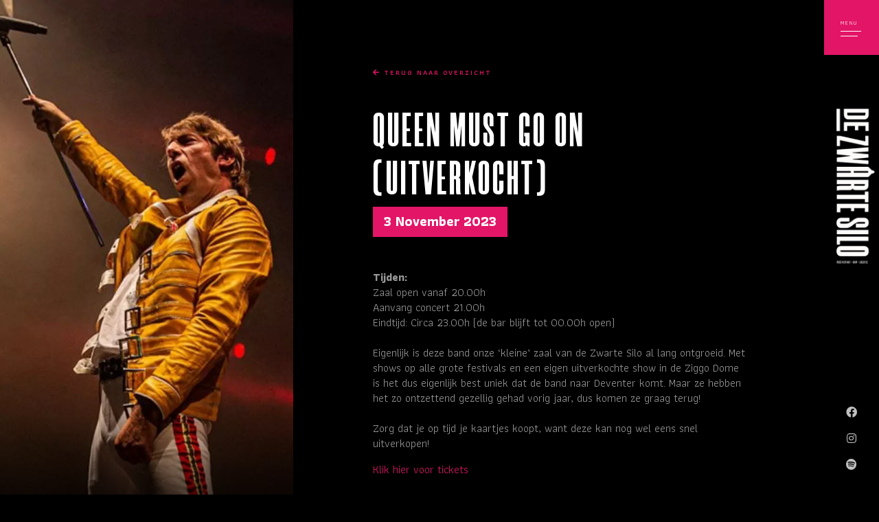

--- FILE ---
content_type: text/html; charset=UTF-8
request_url: https://zwartesilo.nl/event/queen-must-go-on/
body_size: 3582
content:
<!DOCTYPE html><html lang="nl-NL" class="no-js"><head><meta charset="UTF-8"/><meta http-equiv="X-UA-Compatible" content="IE=edge,chrome=1"/><meta name="facebook-domain-verification" content="rbifl1j1wuht4qbs85gfntaio1pxq9" /><meta name="viewport" content="width=device-width, initial-scale=1, maximum-scale=1"><meta property="og:title" content="Queen Must Go On (UITVERKOCHT)"/><meta property="og:type" content="article"/><meta property="og:url" content="https://zwartesilo.nl/event/queen-must-go-on/"/><meta property="og:image" content="https://zwartesilo.nl/wp-content/uploads/2023/08/Ward-Palmen-Queen-must-go-on-950x950px-300x300.jpeg"/><meta property="og:description" content="Tijden: Zaal open vanaf 20.00hAanvang concert 21.00hEindtijd: Circa 23.00h (de bar blijft tot 00.00h open) Eigenlijk is deze..."/><meta property="og:site_name" content="De Zwarte Silo"/><link rel="icon" type="image/png" sizes="32x32" href="https://zwartesilo.nl/wp-content/themes/zwarte-silo/media/images/favicon.png"><meta name='robots' content='index, follow, max-image-preview:large, max-snippet:-1, max-video-preview:-1' /><link type="text/css" media="all" href="https://zwartesilo.nl/wp-content/cache/breeze-minification/css/breeze_41c1a6e0d347661ed12c46cdf3a0b3a3292865957cd1d20bca5a8499bd4150d343d00b08ce60d10fe26aada718cba2ec1de951754b85905ff7c0447944391448.css" rel="stylesheet" /><title>Queen Must Go On (UITVERKOCHT) • De Zwarte Silo</title><link rel="canonical" href="https://zwartesilo.nl/event/queen-must-go-on/" /><meta property="og:locale" content="nl_NL" /><meta property="og:type" content="article" /><meta property="og:title" content="Queen Must Go On (UITVERKOCHT) • De Zwarte Silo" /><meta property="og:description" content="Tijden: Zaal open vanaf 20.00hAanvang concert 21.00hEindtijd: Circa 23.00h (de bar blijft tot 00.00h open) Eigenlijk is deze..." /><meta property="og:url" content="https://zwartesilo.nl/event/queen-must-go-on/" /><meta property="og:site_name" content="De Zwarte Silo" /><meta property="article:modified_time" content="2023-10-31T18:57:13+00:00" /><meta property="og:image" content="https://zwartesilo.nl/wp-content/uploads/2023/08/Ward-Palmen-Queen-must-go-on-950x950px.jpeg" /><meta property="og:image:width" content="950" /><meta property="og:image:height" content="950" /><meta property="og:image:type" content="image/jpeg" /><meta name="twitter:card" content="summary_large_image" /><meta name="twitter:label1" content="Geschatte leestijd" /><meta name="twitter:data1" content="1 minuut" /> <script type="application/ld+json" class="yoast-schema-graph">{"@context":"https://schema.org","@graph":[{"@type":"WebPage","@id":"https://zwartesilo.nl/event/queen-must-go-on/","url":"https://zwartesilo.nl/event/queen-must-go-on/","name":"Queen Must Go On (UITVERKOCHT) • De Zwarte Silo","isPartOf":{"@id":"https://zwartesilo.nl/#website"},"primaryImageOfPage":{"@id":"https://zwartesilo.nl/event/queen-must-go-on/#primaryimage"},"image":{"@id":"https://zwartesilo.nl/event/queen-must-go-on/#primaryimage"},"thumbnailUrl":"https://zwartesilo.nl/wp-content/uploads/2023/08/Ward-Palmen-Queen-must-go-on-950x950px.jpeg","datePublished":"2023-08-30T08:34:21+00:00","dateModified":"2023-10-31T18:57:13+00:00","breadcrumb":{"@id":"https://zwartesilo.nl/event/queen-must-go-on/#breadcrumb"},"inLanguage":"nl-NL","potentialAction":[{"@type":"ReadAction","target":["https://zwartesilo.nl/event/queen-must-go-on/"]}]},{"@type":"ImageObject","inLanguage":"nl-NL","@id":"https://zwartesilo.nl/event/queen-must-go-on/#primaryimage","url":"https://zwartesilo.nl/wp-content/uploads/2023/08/Ward-Palmen-Queen-must-go-on-950x950px.jpeg","contentUrl":"https://zwartesilo.nl/wp-content/uploads/2023/08/Ward-Palmen-Queen-must-go-on-950x950px.jpeg","width":950,"height":950},{"@type":"BreadcrumbList","@id":"https://zwartesilo.nl/event/queen-must-go-on/#breadcrumb","itemListElement":[{"@type":"ListItem","position":1,"name":"Home","item":"https://zwartesilo.nl/"},{"@type":"ListItem","position":2,"name":"Queen Must Go On (UITVERKOCHT)"}]},{"@type":"WebSite","@id":"https://zwartesilo.nl/#website","url":"https://zwartesilo.nl/","name":"De Zwarte Silo","description":"Evenementenlocatie in Deventer","potentialAction":[{"@type":"SearchAction","target":{"@type":"EntryPoint","urlTemplate":"https://zwartesilo.nl/?s={search_term_string}"},"query-input":"required name=search_term_string"}],"inLanguage":"nl-NL"}]}</script> <link rel='dns-prefetch' href='//ajax.googleapis.com' /><link rel='dns-prefetch' href='//code.jquery.com' /><link rel='dns-prefetch' href='//cdnjs.cloudflare.com' /><link rel='dns-prefetch' href='//cdn.rawgit.com' /><link id="fancybox-css" href="//cdnjs.cloudflare.com/ajax/libs/fancybox/3.1.20/jquery.fancybox.min.css?ver=3.1.20" rel="stylesheet" onload="this.media='all'"><link id="slick-css" href="//cdnjs.cloudflare.com/ajax/libs/slick-carousel/1.9.0/slick.min.css?ver=1.9.0" rel="stylesheet" onload="this.media='all'"><link id="aos-css" href="//cdn.rawgit.com/michalsnik/aos/2.1.1/dist/aos.css?ver=2.1.1" rel="stylesheet" onload="this.media='all'"> <script type="text/javascript" src="//code.jquery.com/jquery-3.3.1.min.js?ver=3.3.1" id="jquery-js"></script> <link rel="https://api.w.org/" href="https://zwartesilo.nl/wp-json/" /><link rel="alternate" type="application/json" href="https://zwartesilo.nl/wp-json/wp/v2/event/878" /><link rel='shortlink' href='https://zwartesilo.nl/?p=878' /><link rel="alternate" type="application/json+oembed" href="https://zwartesilo.nl/wp-json/oembed/1.0/embed?url=https%3A%2F%2Fzwartesilo.nl%2Fevent%2Fqueen-must-go-on%2F" /><link rel="alternate" type="text/xml+oembed" href="https://zwartesilo.nl/wp-json/oembed/1.0/embed?url=https%3A%2F%2Fzwartesilo.nl%2Fevent%2Fqueen-must-go-on%2F&#038;format=xml" /><noscript> <img loading="lazy" height="1" width="1" style="display:none" alt="fbpx"
src="https://www.facebook.com/tr?id=4562516153820281&ev=PageView&noscript=1" /> </noscript><link rel="icon" href="https://zwartesilo.nl/wp-content/uploads/2023/04/favicon-1-150x150.png" sizes="32x32" /><link rel="icon" href="https://zwartesilo.nl/wp-content/uploads/2023/04/favicon-1.png" sizes="192x192" /><link rel="apple-touch-icon" href="https://zwartesilo.nl/wp-content/uploads/2023/04/favicon-1.png" /><meta name="msapplication-TileImage" content="https://zwartesilo.nl/wp-content/uploads/2023/04/favicon-1.png" /></head><body class="event-template-default single single-event postid-878"> <noscript><iframe src=https://www.googletagmanager.com/ns.html?id=GTM-P8633PRheight="0" width="0" style="display:none;visibility:hidden"></iframe></noscript><div id="navigation"><div class="navigation-inner"><div class="navigation-top"><div class="menu-icon"> <button type="button" class="navbar-toggle"><div class="button-inner"> <span class="icon-title">MENU</span> <span class="icon-bar bar-1"></span> <span class="icon-bar bar-2"></span></div> </button></div><div class="navigation"><nav class="header-nav"><ul id="menu-hoofdmenu" class="main-nav"><li id="menu-item-60" class="menu-item menu-item-type-post_type menu-item-object-page menu-item-home menu-item-60 menu__item"><div><a class="" href="https://zwartesilo.nl/"><span class="menu__title">Home</span></a></div></li><li id="menu-item-611" class="menu-item menu-item-type-post_type menu-item-object-page menu-item-611 menu__item"><div><a class="" href="https://zwartesilo.nl/agenda/"><span class="menu__title">Agenda</span></a></div></li><li id="menu-item-62" class="menu-item menu-item-type-custom menu-item-object-custom menu-item-62 menu__item"><div><a class="" href="https://zwartesilo.nl/bruiloft"><span class="menu__title">Bruiloft in de Zwarte Silo?</span></a></div></li><li id="menu-item-63" class="menu-item menu-item-type-custom menu-item-object-custom menu-item-63 menu__item"><div><a class="" href="https://zwartesilo.nl/zakelijk-en-verhuur/"><span class="menu__title">Zakelijk &#038; verhuur</span></a></div></li><li id="menu-item-64" class="menu-item menu-item-type-custom menu-item-object-custom menu-item-64 menu__item"><div><a class="" href="https://zwartesilo.nl/zalen/"><span class="menu__title">Zalen</span></a></div></li><li id="menu-item-679" class="menu-item menu-item-type-post_type menu-item-object-page menu-item-679 menu__item"><div><a class="" href="https://zwartesilo.nl/fotogalerij/"><span class="menu__title">Fotogalerij</span></a></div></li><li id="menu-item-65" class="menu-item menu-item-type-custom menu-item-object-custom menu-item-65 menu__item"><div><a class="" href="https://zwartesilo.nl/wie-zijn-wij/"><span class="menu__title">Wie zijn wij</span></a></div></li><li id="menu-item-285" class="menu-item menu-item-type-post_type menu-item-object-page menu-item-285 menu__item"><div><a class="" href="https://zwartesilo.nl/vacatures/"><span class="menu__title">Vacatures</span></a></div></li><li id="menu-item-67" class="menu-item menu-item-type-custom menu-item-object-custom menu-item-67 menu__item"><div><a class="" href="https://zwartesilo.nl/contact/"><span class="menu__title">Contact</span></a></div></li></ul></nav><div class="nav-info"><div class="nav-info-left"><p><strong>ADRES & CONTACT</strong><br /> Zuiderzeestraat 2<br /> 7411 MC Deventer<br /> T: <a href="tel:0570234087">0570-234087</a><br /> E. <a href="mailto:info@zwartesilo.nl">info@zwartesilo.nl</a></p></div><div class="nav-info-right"><p></p></div></div></div></div><div class="navigation-middle"><div class="logo"> <a href="https://zwartesilo.nl" title="De Zwarte Silo"> <img loading="lazy" src="https://zwartesilo.nl/wp-content/uploads/2020/11/logoz.png" title="De Zwarte Silo" alt="De Zwarte Silo" /> </a></div></div><div class="navigation-bottom"><div class="socials"> <a href="https://www.facebook.com/zwartesilodeventer" target="_blank" rel="external" title="Facebook"> <i class="fab fa-facebook"></i> </a> <a href="https://www.instagram.com/dezwartesilo_/" target="_blank" rel="external" title="Instagram"> <i class="fab fa-instagram"></i> </a> <a href="https://open.spotify.com/playlist/3eVuc455STYvvXnuLaEIXc" target="_blank" rel="external" title="Spotify"> <i class="fab fa-spotify"></i> </a></div></div></div></div><div class="overlay"></div><main id="main" role="main"><div id="wraper"><div class="left-side"><div class="big-slider-navigation"><div class="big-slider-info"></div><div class="big-slider-dots"></div></div><ul class="big-slider-wrap"><li style="background:url(https://zwartesilo.nl/wp-content/webp-express/webp-images/uploads/2023/08/Ward-Palmen-Queen-must-go-on-950x950px.jpeg.webp) no-repeat center center / cover"></li></ul></div><div class="right-side"><div class="content-wrap"><section class="layout content-section"><div class="container"><div class="row"><div class="box-12 single-event-content"> <a class="subtitle agenda-go-back" href="https://zwartesilo.nl/agenda/" title="Ga terug"><i class="fas fa-arrow-left"></i> Terug naar overzicht</a><h1>Queen Must Go On (UITVERKOCHT)</h1> <span class="big-date">3 November 2023</span><p><strong>Tijden: </strong><br>Zaal open vanaf 20.00h<br>Aanvang concert 21.00h<br>Eindtijd: Circa 23.00h (de bar blijft tot 00.00h open) <br><br>Eigenlijk is deze band onze ‘kleine’ zaal van de Zwarte Silo al lang ontgroeid. Met shows op alle grote festivals en een eigen uitverkochte show in de Ziggo Dome is het dus eigenlijk best uniek dat de band naar Deventer komt. Maar ze hebben het zo ontzettend gezellig gehad vorig jaar, dus komen ze graag terug! <br><br>Zorg dat je op tijd je kaartjes koopt, want deze kan nog wel eens snel uitverkopen!</p><p><a href="https://shop.paylogic.com/1e0848d6e9aa489fa714a48eda27af43/">Klik hier voor tickets</a><br></p></div></div></div></div></div></div></div></main><div id='fb-pxl-ajax-code'></div><script type="text/javascript" src="//ajax.googleapis.com/ajax/libs/webfont/1.6.26/webfont.js?ver=6.5.7" id="webfontLoader-js"></script> <script type="text/javascript" src="//cdnjs.cloudflare.com/ajax/libs/fancybox/3.1.20/jquery.fancybox.min.js?ver=3.1.20" id="fancybox-js"></script> <script type="text/javascript" src="//cdnjs.cloudflare.com/ajax/libs/slick-carousel/1.9.0/slick.min.js?ver=1.9.0" id="slick-js"></script> <script type="text/javascript" src="//cdn.rawgit.com/michalsnik/aos/2.1.1/dist/aos.js?ver=2.1.1" id="aos-js"></script> <script type="text/javascript" defer src="https://zwartesilo.nl/wp-content/cache/breeze-minification/js/breeze_0759c4cc4b716d9f1e6de82581cef585a6c5f8ddd9dbabf05cce4e01e24d8c8d8ae38511fe350cfee60c0b48800342707392b20b8e8c3750d4a1fa066ac637d7.js"></script></body></html>
<!-- Cache served by breeze CACHE (Desktop) - Last modified: Sun, 18 Jan 2026 10:40:19 GMT -->


--- FILE ---
content_type: text/css
request_url: https://zwartesilo.nl/wp-content/cache/breeze-minification/css/breeze_41c1a6e0d347661ed12c46cdf3a0b3a3292865957cd1d20bca5a8499bd4150d343d00b08ce60d10fe26aada718cba2ec1de951754b85905ff7c0447944391448.css
body_size: 22901
content:
@media all{
@charset "UTF-8";.wp-block-archives{box-sizing:border-box}.wp-block-archives-dropdown label{display:block}.wp-block-avatar{line-height:0}.wp-block-avatar,.wp-block-avatar img{box-sizing:border-box}.wp-block-avatar.aligncenter{text-align:center}.wp-block-audio{box-sizing:border-box}.wp-block-audio figcaption{margin-bottom:1em;margin-top:.5em}.wp-block-audio audio{min-width:300px;width:100%}.wp-block-button__link{box-sizing:border-box;cursor:pointer;display:inline-block;text-align:center;word-break:break-word}.wp-block-button__link.aligncenter{text-align:center}.wp-block-button__link.alignright{text-align:right}:where(.wp-block-button__link){border-radius:9999px;box-shadow:none;padding:calc(.667em + 2px) calc(1.333em + 2px);text-decoration:none}.wp-block-button[style*=text-decoration] .wp-block-button__link{text-decoration:inherit}.wp-block-buttons>.wp-block-button.has-custom-width{max-width:none}.wp-block-buttons>.wp-block-button.has-custom-width .wp-block-button__link{width:100%}.wp-block-buttons>.wp-block-button.has-custom-font-size .wp-block-button__link{font-size:inherit}.wp-block-buttons>.wp-block-button.wp-block-button__width-25{width:calc(25% - var(--wp--style--block-gap, .5em)*.75)}.wp-block-buttons>.wp-block-button.wp-block-button__width-50{width:calc(50% - var(--wp--style--block-gap, .5em)*.5)}.wp-block-buttons>.wp-block-button.wp-block-button__width-75{width:calc(75% - var(--wp--style--block-gap, .5em)*.25)}.wp-block-buttons>.wp-block-button.wp-block-button__width-100{flex-basis:100%;width:100%}.wp-block-buttons.is-vertical>.wp-block-button.wp-block-button__width-25{width:25%}.wp-block-buttons.is-vertical>.wp-block-button.wp-block-button__width-50{width:50%}.wp-block-buttons.is-vertical>.wp-block-button.wp-block-button__width-75{width:75%}.wp-block-button.is-style-squared,.wp-block-button__link.wp-block-button.is-style-squared{border-radius:0}.wp-block-button.no-border-radius,.wp-block-button__link.no-border-radius{border-radius:0!important}.wp-block-button .wp-block-button__link:where(.is-style-outline),.wp-block-button:where(.is-style-outline)>.wp-block-button__link{border:2px solid;padding:.667em 1.333em}.wp-block-button .wp-block-button__link:where(.is-style-outline):not(.has-text-color),.wp-block-button:where(.is-style-outline)>.wp-block-button__link:not(.has-text-color){color:currentColor}.wp-block-button .wp-block-button__link:where(.is-style-outline):not(.has-background),.wp-block-button:where(.is-style-outline)>.wp-block-button__link:not(.has-background){background-color:initial;background-image:none}.wp-block-button .wp-block-button__link:where(.has-border-color){border-width:initial}.wp-block-button .wp-block-button__link:where([style*=border-top-color]){border-top-width:medium}.wp-block-button .wp-block-button__link:where([style*=border-right-color]){border-right-width:medium}.wp-block-button .wp-block-button__link:where([style*=border-bottom-color]){border-bottom-width:medium}.wp-block-button .wp-block-button__link:where([style*=border-left-color]){border-left-width:medium}.wp-block-button .wp-block-button__link:where([style*=border-style]){border-width:initial}.wp-block-button .wp-block-button__link:where([style*=border-top-style]){border-top-width:medium}.wp-block-button .wp-block-button__link:where([style*=border-right-style]){border-right-width:medium}.wp-block-button .wp-block-button__link:where([style*=border-bottom-style]){border-bottom-width:medium}.wp-block-button .wp-block-button__link:where([style*=border-left-style]){border-left-width:medium}.wp-block-buttons.is-vertical{flex-direction:column}.wp-block-buttons.is-vertical>.wp-block-button:last-child{margin-bottom:0}.wp-block-buttons>.wp-block-button{display:inline-block;margin:0}.wp-block-buttons.is-content-justification-left{justify-content:flex-start}.wp-block-buttons.is-content-justification-left.is-vertical{align-items:flex-start}.wp-block-buttons.is-content-justification-center{justify-content:center}.wp-block-buttons.is-content-justification-center.is-vertical{align-items:center}.wp-block-buttons.is-content-justification-right{justify-content:flex-end}.wp-block-buttons.is-content-justification-right.is-vertical{align-items:flex-end}.wp-block-buttons.is-content-justification-space-between{justify-content:space-between}.wp-block-buttons.aligncenter{text-align:center}.wp-block-buttons:not(.is-content-justification-space-between,.is-content-justification-right,.is-content-justification-left,.is-content-justification-center) .wp-block-button.aligncenter{margin-left:auto;margin-right:auto;width:100%}.wp-block-buttons[style*=text-decoration] .wp-block-button,.wp-block-buttons[style*=text-decoration] .wp-block-button__link{text-decoration:inherit}.wp-block-buttons.has-custom-font-size .wp-block-button__link{font-size:inherit}.wp-block-button.aligncenter,.wp-block-calendar{text-align:center}.wp-block-calendar td,.wp-block-calendar th{border:1px solid;padding:.25em}.wp-block-calendar th{font-weight:400}.wp-block-calendar caption{background-color:inherit}.wp-block-calendar table{border-collapse:collapse;width:100%}.wp-block-calendar table:where(:not(.has-text-color)){color:#40464d}.wp-block-calendar table:where(:not(.has-text-color)) td,.wp-block-calendar table:where(:not(.has-text-color)) th{border-color:#ddd}.wp-block-calendar table.has-background th{background-color:inherit}.wp-block-calendar table.has-text-color th{color:inherit}:where(.wp-block-calendar table:not(.has-background) th){background:#ddd}.wp-block-categories{box-sizing:border-box}.wp-block-categories.alignleft{margin-right:2em}.wp-block-categories.alignright{margin-left:2em}.wp-block-categories.wp-block-categories-dropdown.aligncenter{text-align:center}.wp-block-code{box-sizing:border-box}.wp-block-code code{display:block;font-family:inherit;overflow-wrap:break-word;white-space:pre-wrap}.wp-block-columns{align-items:normal!important;box-sizing:border-box;display:flex;flex-wrap:wrap!important}@media (min-width:782px){.wp-block-columns{flex-wrap:nowrap!important}}.wp-block-columns.are-vertically-aligned-top{align-items:flex-start}.wp-block-columns.are-vertically-aligned-center{align-items:center}.wp-block-columns.are-vertically-aligned-bottom{align-items:flex-end}@media (max-width:781px){.wp-block-columns:not(.is-not-stacked-on-mobile)>.wp-block-column{flex-basis:100%!important}}@media (min-width:782px){.wp-block-columns:not(.is-not-stacked-on-mobile)>.wp-block-column{flex-basis:0;flex-grow:1}.wp-block-columns:not(.is-not-stacked-on-mobile)>.wp-block-column[style*=flex-basis]{flex-grow:0}}.wp-block-columns.is-not-stacked-on-mobile{flex-wrap:nowrap!important}.wp-block-columns.is-not-stacked-on-mobile>.wp-block-column{flex-basis:0;flex-grow:1}.wp-block-columns.is-not-stacked-on-mobile>.wp-block-column[style*=flex-basis]{flex-grow:0}:where(.wp-block-columns){margin-bottom:1.75em}:where(.wp-block-columns.has-background){padding:1.25em 2.375em}.wp-block-column{flex-grow:1;min-width:0;overflow-wrap:break-word;word-break:break-word}.wp-block-column.is-vertically-aligned-top{align-self:flex-start}.wp-block-column.is-vertically-aligned-center{align-self:center}.wp-block-column.is-vertically-aligned-bottom{align-self:flex-end}.wp-block-column.is-vertically-aligned-stretch{align-self:stretch}.wp-block-column.is-vertically-aligned-bottom,.wp-block-column.is-vertically-aligned-center,.wp-block-column.is-vertically-aligned-top{width:100%}.wp-block-post-comments{box-sizing:border-box}.wp-block-post-comments .alignleft{float:left}.wp-block-post-comments .alignright{float:right}.wp-block-post-comments .navigation:after{clear:both;content:"";display:table}.wp-block-post-comments .commentlist{clear:both;list-style:none;margin:0;padding:0}.wp-block-post-comments .commentlist .comment{min-height:2.25em;padding-left:3.25em}.wp-block-post-comments .commentlist .comment p{font-size:1em;line-height:1.8;margin:1em 0}.wp-block-post-comments .commentlist .children{list-style:none;margin:0;padding:0}.wp-block-post-comments .comment-author{line-height:1.5}.wp-block-post-comments .comment-author .avatar{border-radius:1.5em;display:block;float:left;height:2.5em;margin-right:.75em;margin-top:.5em;width:2.5em}.wp-block-post-comments .comment-author cite{font-style:normal}.wp-block-post-comments .comment-meta{font-size:.875em;line-height:1.5}.wp-block-post-comments .comment-meta b{font-weight:400}.wp-block-post-comments .comment-meta .comment-awaiting-moderation{display:block;margin-bottom:1em;margin-top:1em}.wp-block-post-comments .comment-body .commentmetadata{font-size:.875em}.wp-block-post-comments .comment-form-author label,.wp-block-post-comments .comment-form-comment label,.wp-block-post-comments .comment-form-email label,.wp-block-post-comments .comment-form-url label{display:block;margin-bottom:.25em}.wp-block-post-comments .comment-form input:not([type=submit]):not([type=checkbox]),.wp-block-post-comments .comment-form textarea{box-sizing:border-box;display:block;width:100%}.wp-block-post-comments .comment-form-cookies-consent{display:flex;gap:.25em}.wp-block-post-comments .comment-form-cookies-consent #wp-comment-cookies-consent{margin-top:.35em}.wp-block-post-comments .comment-reply-title{margin-bottom:0}.wp-block-post-comments .comment-reply-title :where(small){font-size:var(--wp--preset--font-size--medium,smaller);margin-left:.5em}.wp-block-post-comments .reply{font-size:.875em;margin-bottom:1.4em}.wp-block-post-comments input:not([type=submit]),.wp-block-post-comments textarea{border:1px solid #949494;font-family:inherit;font-size:1em}.wp-block-post-comments input:not([type=submit]):not([type=checkbox]),.wp-block-post-comments textarea{padding:calc(.667em + 2px)}:where(.wp-block-post-comments input[type=submit]){border:none}.wp-block-comments-pagination>.wp-block-comments-pagination-next,.wp-block-comments-pagination>.wp-block-comments-pagination-numbers,.wp-block-comments-pagination>.wp-block-comments-pagination-previous{margin-bottom:.5em;margin-right:.5em}.wp-block-comments-pagination>.wp-block-comments-pagination-next:last-child,.wp-block-comments-pagination>.wp-block-comments-pagination-numbers:last-child,.wp-block-comments-pagination>.wp-block-comments-pagination-previous:last-child{margin-right:0}.wp-block-comments-pagination .wp-block-comments-pagination-previous-arrow{display:inline-block;margin-right:1ch}.wp-block-comments-pagination .wp-block-comments-pagination-previous-arrow:not(.is-arrow-chevron){transform:scaleX(1)}.wp-block-comments-pagination .wp-block-comments-pagination-next-arrow{display:inline-block;margin-left:1ch}.wp-block-comments-pagination .wp-block-comments-pagination-next-arrow:not(.is-arrow-chevron){transform:scaleX(1)}.wp-block-comments-pagination.aligncenter{justify-content:center}.wp-block-comment-template{box-sizing:border-box;list-style:none;margin-bottom:0;max-width:100%;padding:0}.wp-block-comment-template li{clear:both}.wp-block-comment-template ol{list-style:none;margin-bottom:0;max-width:100%;padding-left:2rem}.wp-block-comment-template.alignleft{float:left}.wp-block-comment-template.aligncenter{margin-left:auto;margin-right:auto;width:-moz-fit-content;width:fit-content}.wp-block-comment-template.alignright{float:right}.wp-block-cover,.wp-block-cover-image{align-items:center;background-position:50%;box-sizing:border-box;display:flex;justify-content:center;min-height:430px;overflow:hidden;overflow:clip;padding:1em;position:relative}.wp-block-cover .has-background-dim:not([class*=-background-color]),.wp-block-cover-image .has-background-dim:not([class*=-background-color]),.wp-block-cover-image.has-background-dim:not([class*=-background-color]),.wp-block-cover.has-background-dim:not([class*=-background-color]){background-color:#000}.wp-block-cover .has-background-dim.has-background-gradient,.wp-block-cover-image .has-background-dim.has-background-gradient{background-color:initial}.wp-block-cover-image.has-background-dim:before,.wp-block-cover.has-background-dim:before{background-color:inherit;content:""}.wp-block-cover .wp-block-cover__background,.wp-block-cover .wp-block-cover__gradient-background,.wp-block-cover-image .wp-block-cover__background,.wp-block-cover-image .wp-block-cover__gradient-background,.wp-block-cover-image.has-background-dim:not(.has-background-gradient):before,.wp-block-cover.has-background-dim:not(.has-background-gradient):before{bottom:0;left:0;opacity:.5;position:absolute;right:0;top:0;z-index:1}.wp-block-cover-image.has-background-dim.has-background-dim-10 .wp-block-cover__background,.wp-block-cover-image.has-background-dim.has-background-dim-10 .wp-block-cover__gradient-background,.wp-block-cover-image.has-background-dim.has-background-dim-10:not(.has-background-gradient):before,.wp-block-cover.has-background-dim.has-background-dim-10 .wp-block-cover__background,.wp-block-cover.has-background-dim.has-background-dim-10 .wp-block-cover__gradient-background,.wp-block-cover.has-background-dim.has-background-dim-10:not(.has-background-gradient):before{opacity:.1}.wp-block-cover-image.has-background-dim.has-background-dim-20 .wp-block-cover__background,.wp-block-cover-image.has-background-dim.has-background-dim-20 .wp-block-cover__gradient-background,.wp-block-cover-image.has-background-dim.has-background-dim-20:not(.has-background-gradient):before,.wp-block-cover.has-background-dim.has-background-dim-20 .wp-block-cover__background,.wp-block-cover.has-background-dim.has-background-dim-20 .wp-block-cover__gradient-background,.wp-block-cover.has-background-dim.has-background-dim-20:not(.has-background-gradient):before{opacity:.2}.wp-block-cover-image.has-background-dim.has-background-dim-30 .wp-block-cover__background,.wp-block-cover-image.has-background-dim.has-background-dim-30 .wp-block-cover__gradient-background,.wp-block-cover-image.has-background-dim.has-background-dim-30:not(.has-background-gradient):before,.wp-block-cover.has-background-dim.has-background-dim-30 .wp-block-cover__background,.wp-block-cover.has-background-dim.has-background-dim-30 .wp-block-cover__gradient-background,.wp-block-cover.has-background-dim.has-background-dim-30:not(.has-background-gradient):before{opacity:.3}.wp-block-cover-image.has-background-dim.has-background-dim-40 .wp-block-cover__background,.wp-block-cover-image.has-background-dim.has-background-dim-40 .wp-block-cover__gradient-background,.wp-block-cover-image.has-background-dim.has-background-dim-40:not(.has-background-gradient):before,.wp-block-cover.has-background-dim.has-background-dim-40 .wp-block-cover__background,.wp-block-cover.has-background-dim.has-background-dim-40 .wp-block-cover__gradient-background,.wp-block-cover.has-background-dim.has-background-dim-40:not(.has-background-gradient):before{opacity:.4}.wp-block-cover-image.has-background-dim.has-background-dim-50 .wp-block-cover__background,.wp-block-cover-image.has-background-dim.has-background-dim-50 .wp-block-cover__gradient-background,.wp-block-cover-image.has-background-dim.has-background-dim-50:not(.has-background-gradient):before,.wp-block-cover.has-background-dim.has-background-dim-50 .wp-block-cover__background,.wp-block-cover.has-background-dim.has-background-dim-50 .wp-block-cover__gradient-background,.wp-block-cover.has-background-dim.has-background-dim-50:not(.has-background-gradient):before{opacity:.5}.wp-block-cover-image.has-background-dim.has-background-dim-60 .wp-block-cover__background,.wp-block-cover-image.has-background-dim.has-background-dim-60 .wp-block-cover__gradient-background,.wp-block-cover-image.has-background-dim.has-background-dim-60:not(.has-background-gradient):before,.wp-block-cover.has-background-dim.has-background-dim-60 .wp-block-cover__background,.wp-block-cover.has-background-dim.has-background-dim-60 .wp-block-cover__gradient-background,.wp-block-cover.has-background-dim.has-background-dim-60:not(.has-background-gradient):before{opacity:.6}.wp-block-cover-image.has-background-dim.has-background-dim-70 .wp-block-cover__background,.wp-block-cover-image.has-background-dim.has-background-dim-70 .wp-block-cover__gradient-background,.wp-block-cover-image.has-background-dim.has-background-dim-70:not(.has-background-gradient):before,.wp-block-cover.has-background-dim.has-background-dim-70 .wp-block-cover__background,.wp-block-cover.has-background-dim.has-background-dim-70 .wp-block-cover__gradient-background,.wp-block-cover.has-background-dim.has-background-dim-70:not(.has-background-gradient):before{opacity:.7}.wp-block-cover-image.has-background-dim.has-background-dim-80 .wp-block-cover__background,.wp-block-cover-image.has-background-dim.has-background-dim-80 .wp-block-cover__gradient-background,.wp-block-cover-image.has-background-dim.has-background-dim-80:not(.has-background-gradient):before,.wp-block-cover.has-background-dim.has-background-dim-80 .wp-block-cover__background,.wp-block-cover.has-background-dim.has-background-dim-80 .wp-block-cover__gradient-background,.wp-block-cover.has-background-dim.has-background-dim-80:not(.has-background-gradient):before{opacity:.8}.wp-block-cover-image.has-background-dim.has-background-dim-90 .wp-block-cover__background,.wp-block-cover-image.has-background-dim.has-background-dim-90 .wp-block-cover__gradient-background,.wp-block-cover-image.has-background-dim.has-background-dim-90:not(.has-background-gradient):before,.wp-block-cover.has-background-dim.has-background-dim-90 .wp-block-cover__background,.wp-block-cover.has-background-dim.has-background-dim-90 .wp-block-cover__gradient-background,.wp-block-cover.has-background-dim.has-background-dim-90:not(.has-background-gradient):before{opacity:.9}.wp-block-cover-image.has-background-dim.has-background-dim-100 .wp-block-cover__background,.wp-block-cover-image.has-background-dim.has-background-dim-100 .wp-block-cover__gradient-background,.wp-block-cover-image.has-background-dim.has-background-dim-100:not(.has-background-gradient):before,.wp-block-cover.has-background-dim.has-background-dim-100 .wp-block-cover__background,.wp-block-cover.has-background-dim.has-background-dim-100 .wp-block-cover__gradient-background,.wp-block-cover.has-background-dim.has-background-dim-100:not(.has-background-gradient):before{opacity:1}.wp-block-cover .wp-block-cover__background.has-background-dim.has-background-dim-0,.wp-block-cover .wp-block-cover__gradient-background.has-background-dim.has-background-dim-0,.wp-block-cover-image .wp-block-cover__background.has-background-dim.has-background-dim-0,.wp-block-cover-image .wp-block-cover__gradient-background.has-background-dim.has-background-dim-0{opacity:0}.wp-block-cover .wp-block-cover__background.has-background-dim.has-background-dim-10,.wp-block-cover .wp-block-cover__gradient-background.has-background-dim.has-background-dim-10,.wp-block-cover-image .wp-block-cover__background.has-background-dim.has-background-dim-10,.wp-block-cover-image .wp-block-cover__gradient-background.has-background-dim.has-background-dim-10{opacity:.1}.wp-block-cover .wp-block-cover__background.has-background-dim.has-background-dim-20,.wp-block-cover .wp-block-cover__gradient-background.has-background-dim.has-background-dim-20,.wp-block-cover-image .wp-block-cover__background.has-background-dim.has-background-dim-20,.wp-block-cover-image .wp-block-cover__gradient-background.has-background-dim.has-background-dim-20{opacity:.2}.wp-block-cover .wp-block-cover__background.has-background-dim.has-background-dim-30,.wp-block-cover .wp-block-cover__gradient-background.has-background-dim.has-background-dim-30,.wp-block-cover-image .wp-block-cover__background.has-background-dim.has-background-dim-30,.wp-block-cover-image .wp-block-cover__gradient-background.has-background-dim.has-background-dim-30{opacity:.3}.wp-block-cover .wp-block-cover__background.has-background-dim.has-background-dim-40,.wp-block-cover .wp-block-cover__gradient-background.has-background-dim.has-background-dim-40,.wp-block-cover-image .wp-block-cover__background.has-background-dim.has-background-dim-40,.wp-block-cover-image .wp-block-cover__gradient-background.has-background-dim.has-background-dim-40{opacity:.4}.wp-block-cover .wp-block-cover__background.has-background-dim.has-background-dim-50,.wp-block-cover .wp-block-cover__gradient-background.has-background-dim.has-background-dim-50,.wp-block-cover-image .wp-block-cover__background.has-background-dim.has-background-dim-50,.wp-block-cover-image .wp-block-cover__gradient-background.has-background-dim.has-background-dim-50{opacity:.5}.wp-block-cover .wp-block-cover__background.has-background-dim.has-background-dim-60,.wp-block-cover .wp-block-cover__gradient-background.has-background-dim.has-background-dim-60,.wp-block-cover-image .wp-block-cover__background.has-background-dim.has-background-dim-60,.wp-block-cover-image .wp-block-cover__gradient-background.has-background-dim.has-background-dim-60{opacity:.6}.wp-block-cover .wp-block-cover__background.has-background-dim.has-background-dim-70,.wp-block-cover .wp-block-cover__gradient-background.has-background-dim.has-background-dim-70,.wp-block-cover-image .wp-block-cover__background.has-background-dim.has-background-dim-70,.wp-block-cover-image .wp-block-cover__gradient-background.has-background-dim.has-background-dim-70{opacity:.7}.wp-block-cover .wp-block-cover__background.has-background-dim.has-background-dim-80,.wp-block-cover .wp-block-cover__gradient-background.has-background-dim.has-background-dim-80,.wp-block-cover-image .wp-block-cover__background.has-background-dim.has-background-dim-80,.wp-block-cover-image .wp-block-cover__gradient-background.has-background-dim.has-background-dim-80{opacity:.8}.wp-block-cover .wp-block-cover__background.has-background-dim.has-background-dim-90,.wp-block-cover .wp-block-cover__gradient-background.has-background-dim.has-background-dim-90,.wp-block-cover-image .wp-block-cover__background.has-background-dim.has-background-dim-90,.wp-block-cover-image .wp-block-cover__gradient-background.has-background-dim.has-background-dim-90{opacity:.9}.wp-block-cover .wp-block-cover__background.has-background-dim.has-background-dim-100,.wp-block-cover .wp-block-cover__gradient-background.has-background-dim.has-background-dim-100,.wp-block-cover-image .wp-block-cover__background.has-background-dim.has-background-dim-100,.wp-block-cover-image .wp-block-cover__gradient-background.has-background-dim.has-background-dim-100{opacity:1}.wp-block-cover-image.alignleft,.wp-block-cover-image.alignright,.wp-block-cover.alignleft,.wp-block-cover.alignright{max-width:420px;width:100%}.wp-block-cover-image:after,.wp-block-cover:after{content:"";display:block;font-size:0;min-height:inherit}@supports (position:sticky){.wp-block-cover-image:after,.wp-block-cover:after{content:none}}.wp-block-cover-image.aligncenter,.wp-block-cover-image.alignleft,.wp-block-cover-image.alignright,.wp-block-cover.aligncenter,.wp-block-cover.alignleft,.wp-block-cover.alignright{display:flex}.wp-block-cover .wp-block-cover__inner-container,.wp-block-cover-image .wp-block-cover__inner-container{color:inherit;width:100%;z-index:1}.wp-block-cover h1:where(:not(.has-text-color)),.wp-block-cover h2:where(:not(.has-text-color)),.wp-block-cover h3:where(:not(.has-text-color)),.wp-block-cover h4:where(:not(.has-text-color)),.wp-block-cover h5:where(:not(.has-text-color)),.wp-block-cover h6:where(:not(.has-text-color)),.wp-block-cover p:where(:not(.has-text-color)),.wp-block-cover-image h1:where(:not(.has-text-color)),.wp-block-cover-image h2:where(:not(.has-text-color)),.wp-block-cover-image h3:where(:not(.has-text-color)),.wp-block-cover-image h4:where(:not(.has-text-color)),.wp-block-cover-image h5:where(:not(.has-text-color)),.wp-block-cover-image h6:where(:not(.has-text-color)),.wp-block-cover-image p:where(:not(.has-text-color)){color:inherit}.wp-block-cover-image.is-position-top-left,.wp-block-cover.is-position-top-left{align-items:flex-start;justify-content:flex-start}.wp-block-cover-image.is-position-top-center,.wp-block-cover.is-position-top-center{align-items:flex-start;justify-content:center}.wp-block-cover-image.is-position-top-right,.wp-block-cover.is-position-top-right{align-items:flex-start;justify-content:flex-end}.wp-block-cover-image.is-position-center-left,.wp-block-cover.is-position-center-left{align-items:center;justify-content:flex-start}.wp-block-cover-image.is-position-center-center,.wp-block-cover.is-position-center-center{align-items:center;justify-content:center}.wp-block-cover-image.is-position-center-right,.wp-block-cover.is-position-center-right{align-items:center;justify-content:flex-end}.wp-block-cover-image.is-position-bottom-left,.wp-block-cover.is-position-bottom-left{align-items:flex-end;justify-content:flex-start}.wp-block-cover-image.is-position-bottom-center,.wp-block-cover.is-position-bottom-center{align-items:flex-end;justify-content:center}.wp-block-cover-image.is-position-bottom-right,.wp-block-cover.is-position-bottom-right{align-items:flex-end;justify-content:flex-end}.wp-block-cover-image.has-custom-content-position.has-custom-content-position .wp-block-cover__inner-container,.wp-block-cover.has-custom-content-position.has-custom-content-position .wp-block-cover__inner-container{margin:0}.wp-block-cover-image.has-custom-content-position.has-custom-content-position.is-position-bottom-left .wp-block-cover__inner-container,.wp-block-cover-image.has-custom-content-position.has-custom-content-position.is-position-bottom-right .wp-block-cover__inner-container,.wp-block-cover-image.has-custom-content-position.has-custom-content-position.is-position-center-left .wp-block-cover__inner-container,.wp-block-cover-image.has-custom-content-position.has-custom-content-position.is-position-center-right .wp-block-cover__inner-container,.wp-block-cover-image.has-custom-content-position.has-custom-content-position.is-position-top-left .wp-block-cover__inner-container,.wp-block-cover-image.has-custom-content-position.has-custom-content-position.is-position-top-right .wp-block-cover__inner-container,.wp-block-cover.has-custom-content-position.has-custom-content-position.is-position-bottom-left .wp-block-cover__inner-container,.wp-block-cover.has-custom-content-position.has-custom-content-position.is-position-bottom-right .wp-block-cover__inner-container,.wp-block-cover.has-custom-content-position.has-custom-content-position.is-position-center-left .wp-block-cover__inner-container,.wp-block-cover.has-custom-content-position.has-custom-content-position.is-position-center-right .wp-block-cover__inner-container,.wp-block-cover.has-custom-content-position.has-custom-content-position.is-position-top-left .wp-block-cover__inner-container,.wp-block-cover.has-custom-content-position.has-custom-content-position.is-position-top-right .wp-block-cover__inner-container{margin:0;width:auto}.wp-block-cover .wp-block-cover__image-background,.wp-block-cover video.wp-block-cover__video-background,.wp-block-cover-image .wp-block-cover__image-background,.wp-block-cover-image video.wp-block-cover__video-background{border:none;bottom:0;box-shadow:none;height:100%;left:0;margin:0;max-height:none;max-width:none;object-fit:cover;outline:none;padding:0;position:absolute;right:0;top:0;width:100%}.wp-block-cover-image.has-parallax,.wp-block-cover.has-parallax,.wp-block-cover__image-background.has-parallax,video.wp-block-cover__video-background.has-parallax{background-attachment:fixed;background-repeat:no-repeat;background-size:cover}@supports (-webkit-touch-callout:inherit){.wp-block-cover-image.has-parallax,.wp-block-cover.has-parallax,.wp-block-cover__image-background.has-parallax,video.wp-block-cover__video-background.has-parallax{background-attachment:scroll}}@media (prefers-reduced-motion:reduce){.wp-block-cover-image.has-parallax,.wp-block-cover.has-parallax,.wp-block-cover__image-background.has-parallax,video.wp-block-cover__video-background.has-parallax{background-attachment:scroll}}.wp-block-cover-image.is-repeated,.wp-block-cover.is-repeated,.wp-block-cover__image-background.is-repeated,video.wp-block-cover__video-background.is-repeated{background-repeat:repeat;background-size:auto}.wp-block-cover__image-background,.wp-block-cover__video-background{z-index:0}.wp-block-cover-image-text,.wp-block-cover-image-text a,.wp-block-cover-image-text a:active,.wp-block-cover-image-text a:focus,.wp-block-cover-image-text a:hover,.wp-block-cover-text,.wp-block-cover-text a,.wp-block-cover-text a:active,.wp-block-cover-text a:focus,.wp-block-cover-text a:hover,section.wp-block-cover-image h2,section.wp-block-cover-image h2 a,section.wp-block-cover-image h2 a:active,section.wp-block-cover-image h2 a:focus,section.wp-block-cover-image h2 a:hover{color:#fff}.wp-block-cover-image .wp-block-cover.has-left-content{justify-content:flex-start}.wp-block-cover-image .wp-block-cover.has-right-content{justify-content:flex-end}.wp-block-cover-image.has-left-content .wp-block-cover-image-text,.wp-block-cover.has-left-content .wp-block-cover-text,section.wp-block-cover-image.has-left-content>h2{margin-left:0;text-align:left}.wp-block-cover-image.has-right-content .wp-block-cover-image-text,.wp-block-cover.has-right-content .wp-block-cover-text,section.wp-block-cover-image.has-right-content>h2{margin-right:0;text-align:right}.wp-block-cover .wp-block-cover-text,.wp-block-cover-image .wp-block-cover-image-text,section.wp-block-cover-image>h2{font-size:2em;line-height:1.25;margin-bottom:0;max-width:840px;padding:.44em;text-align:center;z-index:1}:where(.wp-block-cover-image:not(.has-text-color)),:where(.wp-block-cover:not(.has-text-color)){color:#fff}:where(.wp-block-cover-image.is-light:not(.has-text-color)),:where(.wp-block-cover.is-light:not(.has-text-color)){color:#000}.wp-block-details{box-sizing:border-box;overflow:hidden}.wp-block-details summary{cursor:pointer}.wp-block-embed.alignleft,.wp-block-embed.alignright,.wp-block[data-align=left]>[data-type="core/embed"],.wp-block[data-align=right]>[data-type="core/embed"]{max-width:360px;width:100%}.wp-block-embed.alignleft .wp-block-embed__wrapper,.wp-block-embed.alignright .wp-block-embed__wrapper,.wp-block[data-align=left]>[data-type="core/embed"] .wp-block-embed__wrapper,.wp-block[data-align=right]>[data-type="core/embed"] .wp-block-embed__wrapper{min-width:280px}.wp-block-cover .wp-block-embed{min-height:240px;min-width:320px}.wp-block-embed{overflow-wrap:break-word}.wp-block-embed figcaption{margin-bottom:1em;margin-top:.5em}.wp-block-embed iframe{max-width:100%}.wp-block-embed__wrapper{position:relative}.wp-embed-responsive .wp-has-aspect-ratio .wp-block-embed__wrapper:before{content:"";display:block;padding-top:50%}.wp-embed-responsive .wp-has-aspect-ratio iframe{bottom:0;height:100%;left:0;position:absolute;right:0;top:0;width:100%}.wp-embed-responsive .wp-embed-aspect-21-9 .wp-block-embed__wrapper:before{padding-top:42.85%}.wp-embed-responsive .wp-embed-aspect-18-9 .wp-block-embed__wrapper:before{padding-top:50%}.wp-embed-responsive .wp-embed-aspect-16-9 .wp-block-embed__wrapper:before{padding-top:56.25%}.wp-embed-responsive .wp-embed-aspect-4-3 .wp-block-embed__wrapper:before{padding-top:75%}.wp-embed-responsive .wp-embed-aspect-1-1 .wp-block-embed__wrapper:before{padding-top:100%}.wp-embed-responsive .wp-embed-aspect-9-16 .wp-block-embed__wrapper:before{padding-top:177.77%}.wp-embed-responsive .wp-embed-aspect-1-2 .wp-block-embed__wrapper:before{padding-top:200%}.wp-block-file{box-sizing:border-box}.wp-block-file:not(.wp-element-button){font-size:.8em}.wp-block-file.aligncenter{text-align:center}.wp-block-file.alignright{text-align:right}.wp-block-file *+.wp-block-file__button{margin-left:.75em}:where(.wp-block-file){margin-bottom:1.5em}.wp-block-file__embed{margin-bottom:1em}:where(.wp-block-file__button){border-radius:2em;display:inline-block;padding:.5em 1em}:where(.wp-block-file__button):is(a):active,:where(.wp-block-file__button):is(a):focus,:where(.wp-block-file__button):is(a):hover,:where(.wp-block-file__button):is(a):visited{box-shadow:none;color:#fff;opacity:.85;text-decoration:none}.wp-block-form-input__label{display:flex;flex-direction:column;gap:.25em;margin-bottom:.5em;width:100%}.wp-block-form-input__label.is-label-inline{align-items:center;flex-direction:row;gap:.5em}.wp-block-form-input__label.is-label-inline .wp-block-form-input__label-content{margin-bottom:.5em}.wp-block-form-input__label:has(input[type=checkbox]){flex-direction:row-reverse;width:-moz-fit-content;width:fit-content}.wp-block-form-input__label-content{width:-moz-fit-content;width:fit-content}.wp-block-form-input__input{font-size:1em;margin-bottom:.5em;padding:0 .5em}.wp-block-form-input__input[type=date],.wp-block-form-input__input[type=datetime-local],.wp-block-form-input__input[type=datetime],.wp-block-form-input__input[type=email],.wp-block-form-input__input[type=month],.wp-block-form-input__input[type=number],.wp-block-form-input__input[type=password],.wp-block-form-input__input[type=search],.wp-block-form-input__input[type=tel],.wp-block-form-input__input[type=text],.wp-block-form-input__input[type=time],.wp-block-form-input__input[type=url],.wp-block-form-input__input[type=week]{border:1px solid;line-height:2;min-height:2em}textarea.wp-block-form-input__input{min-height:10em}.blocks-gallery-grid:not(.has-nested-images),.wp-block-gallery:not(.has-nested-images){display:flex;flex-wrap:wrap;list-style-type:none;margin:0;padding:0}.blocks-gallery-grid:not(.has-nested-images) .blocks-gallery-image,.blocks-gallery-grid:not(.has-nested-images) .blocks-gallery-item,.wp-block-gallery:not(.has-nested-images) .blocks-gallery-image,.wp-block-gallery:not(.has-nested-images) .blocks-gallery-item{display:flex;flex-direction:column;flex-grow:1;justify-content:center;margin:0 1em 1em 0;position:relative;width:calc(50% - 1em)}.blocks-gallery-grid:not(.has-nested-images) .blocks-gallery-image:nth-of-type(2n),.blocks-gallery-grid:not(.has-nested-images) .blocks-gallery-item:nth-of-type(2n),.wp-block-gallery:not(.has-nested-images) .blocks-gallery-image:nth-of-type(2n),.wp-block-gallery:not(.has-nested-images) .blocks-gallery-item:nth-of-type(2n){margin-right:0}.blocks-gallery-grid:not(.has-nested-images) .blocks-gallery-image figure,.blocks-gallery-grid:not(.has-nested-images) .blocks-gallery-item figure,.wp-block-gallery:not(.has-nested-images) .blocks-gallery-image figure,.wp-block-gallery:not(.has-nested-images) .blocks-gallery-item figure{align-items:flex-end;display:flex;height:100%;justify-content:flex-start;margin:0}.blocks-gallery-grid:not(.has-nested-images) .blocks-gallery-image img,.blocks-gallery-grid:not(.has-nested-images) .blocks-gallery-item img,.wp-block-gallery:not(.has-nested-images) .blocks-gallery-image img,.wp-block-gallery:not(.has-nested-images) .blocks-gallery-item img{display:block;height:auto;max-width:100%;width:auto}.blocks-gallery-grid:not(.has-nested-images) .blocks-gallery-image figcaption,.blocks-gallery-grid:not(.has-nested-images) .blocks-gallery-item figcaption,.wp-block-gallery:not(.has-nested-images) .blocks-gallery-image figcaption,.wp-block-gallery:not(.has-nested-images) .blocks-gallery-item figcaption{background:linear-gradient(0deg,#000000b3,#0000004d 70%,#0000);bottom:0;box-sizing:border-box;color:#fff;font-size:.8em;margin:0;max-height:100%;overflow:auto;padding:3em .77em .7em;position:absolute;text-align:center;width:100%;z-index:2}.blocks-gallery-grid:not(.has-nested-images) .blocks-gallery-image figcaption img,.blocks-gallery-grid:not(.has-nested-images) .blocks-gallery-item figcaption img,.wp-block-gallery:not(.has-nested-images) .blocks-gallery-image figcaption img,.wp-block-gallery:not(.has-nested-images) .blocks-gallery-item figcaption img{display:inline}.blocks-gallery-grid:not(.has-nested-images) figcaption,.wp-block-gallery:not(.has-nested-images) figcaption{flex-grow:1}.blocks-gallery-grid:not(.has-nested-images).is-cropped .blocks-gallery-image a,.blocks-gallery-grid:not(.has-nested-images).is-cropped .blocks-gallery-image img,.blocks-gallery-grid:not(.has-nested-images).is-cropped .blocks-gallery-item a,.blocks-gallery-grid:not(.has-nested-images).is-cropped .blocks-gallery-item img,.wp-block-gallery:not(.has-nested-images).is-cropped .blocks-gallery-image a,.wp-block-gallery:not(.has-nested-images).is-cropped .blocks-gallery-image img,.wp-block-gallery:not(.has-nested-images).is-cropped .blocks-gallery-item a,.wp-block-gallery:not(.has-nested-images).is-cropped .blocks-gallery-item img{flex:1;height:100%;object-fit:cover;width:100%}.blocks-gallery-grid:not(.has-nested-images).columns-1 .blocks-gallery-image,.blocks-gallery-grid:not(.has-nested-images).columns-1 .blocks-gallery-item,.wp-block-gallery:not(.has-nested-images).columns-1 .blocks-gallery-image,.wp-block-gallery:not(.has-nested-images).columns-1 .blocks-gallery-item{margin-right:0;width:100%}@media (min-width:600px){.blocks-gallery-grid:not(.has-nested-images).columns-3 .blocks-gallery-image,.blocks-gallery-grid:not(.has-nested-images).columns-3 .blocks-gallery-item,.wp-block-gallery:not(.has-nested-images).columns-3 .blocks-gallery-image,.wp-block-gallery:not(.has-nested-images).columns-3 .blocks-gallery-item{margin-right:1em;width:calc(33.33333% - .66667em)}.blocks-gallery-grid:not(.has-nested-images).columns-4 .blocks-gallery-image,.blocks-gallery-grid:not(.has-nested-images).columns-4 .blocks-gallery-item,.wp-block-gallery:not(.has-nested-images).columns-4 .blocks-gallery-image,.wp-block-gallery:not(.has-nested-images).columns-4 .blocks-gallery-item{margin-right:1em;width:calc(25% - .75em)}.blocks-gallery-grid:not(.has-nested-images).columns-5 .blocks-gallery-image,.blocks-gallery-grid:not(.has-nested-images).columns-5 .blocks-gallery-item,.wp-block-gallery:not(.has-nested-images).columns-5 .blocks-gallery-image,.wp-block-gallery:not(.has-nested-images).columns-5 .blocks-gallery-item{margin-right:1em;width:calc(20% - .8em)}.blocks-gallery-grid:not(.has-nested-images).columns-6 .blocks-gallery-image,.blocks-gallery-grid:not(.has-nested-images).columns-6 .blocks-gallery-item,.wp-block-gallery:not(.has-nested-images).columns-6 .blocks-gallery-image,.wp-block-gallery:not(.has-nested-images).columns-6 .blocks-gallery-item{margin-right:1em;width:calc(16.66667% - .83333em)}.blocks-gallery-grid:not(.has-nested-images).columns-7 .blocks-gallery-image,.blocks-gallery-grid:not(.has-nested-images).columns-7 .blocks-gallery-item,.wp-block-gallery:not(.has-nested-images).columns-7 .blocks-gallery-image,.wp-block-gallery:not(.has-nested-images).columns-7 .blocks-gallery-item{margin-right:1em;width:calc(14.28571% - .85714em)}.blocks-gallery-grid:not(.has-nested-images).columns-8 .blocks-gallery-image,.blocks-gallery-grid:not(.has-nested-images).columns-8 .blocks-gallery-item,.wp-block-gallery:not(.has-nested-images).columns-8 .blocks-gallery-image,.wp-block-gallery:not(.has-nested-images).columns-8 .blocks-gallery-item{margin-right:1em;width:calc(12.5% - .875em)}.blocks-gallery-grid:not(.has-nested-images).columns-1 .blocks-gallery-image:nth-of-type(1n),.blocks-gallery-grid:not(.has-nested-images).columns-1 .blocks-gallery-item:nth-of-type(1n),.blocks-gallery-grid:not(.has-nested-images).columns-2 .blocks-gallery-image:nth-of-type(2n),.blocks-gallery-grid:not(.has-nested-images).columns-2 .blocks-gallery-item:nth-of-type(2n),.blocks-gallery-grid:not(.has-nested-images).columns-3 .blocks-gallery-image:nth-of-type(3n),.blocks-gallery-grid:not(.has-nested-images).columns-3 .blocks-gallery-item:nth-of-type(3n),.blocks-gallery-grid:not(.has-nested-images).columns-4 .blocks-gallery-image:nth-of-type(4n),.blocks-gallery-grid:not(.has-nested-images).columns-4 .blocks-gallery-item:nth-of-type(4n),.blocks-gallery-grid:not(.has-nested-images).columns-5 .blocks-gallery-image:nth-of-type(5n),.blocks-gallery-grid:not(.has-nested-images).columns-5 .blocks-gallery-item:nth-of-type(5n),.blocks-gallery-grid:not(.has-nested-images).columns-6 .blocks-gallery-image:nth-of-type(6n),.blocks-gallery-grid:not(.has-nested-images).columns-6 .blocks-gallery-item:nth-of-type(6n),.blocks-gallery-grid:not(.has-nested-images).columns-7 .blocks-gallery-image:nth-of-type(7n),.blocks-gallery-grid:not(.has-nested-images).columns-7 .blocks-gallery-item:nth-of-type(7n),.blocks-gallery-grid:not(.has-nested-images).columns-8 .blocks-gallery-image:nth-of-type(8n),.blocks-gallery-grid:not(.has-nested-images).columns-8 .blocks-gallery-item:nth-of-type(8n),.wp-block-gallery:not(.has-nested-images).columns-1 .blocks-gallery-image:nth-of-type(1n),.wp-block-gallery:not(.has-nested-images).columns-1 .blocks-gallery-item:nth-of-type(1n),.wp-block-gallery:not(.has-nested-images).columns-2 .blocks-gallery-image:nth-of-type(2n),.wp-block-gallery:not(.has-nested-images).columns-2 .blocks-gallery-item:nth-of-type(2n),.wp-block-gallery:not(.has-nested-images).columns-3 .blocks-gallery-image:nth-of-type(3n),.wp-block-gallery:not(.has-nested-images).columns-3 .blocks-gallery-item:nth-of-type(3n),.wp-block-gallery:not(.has-nested-images).columns-4 .blocks-gallery-image:nth-of-type(4n),.wp-block-gallery:not(.has-nested-images).columns-4 .blocks-gallery-item:nth-of-type(4n),.wp-block-gallery:not(.has-nested-images).columns-5 .blocks-gallery-image:nth-of-type(5n),.wp-block-gallery:not(.has-nested-images).columns-5 .blocks-gallery-item:nth-of-type(5n),.wp-block-gallery:not(.has-nested-images).columns-6 .blocks-gallery-image:nth-of-type(6n),.wp-block-gallery:not(.has-nested-images).columns-6 .blocks-gallery-item:nth-of-type(6n),.wp-block-gallery:not(.has-nested-images).columns-7 .blocks-gallery-image:nth-of-type(7n),.wp-block-gallery:not(.has-nested-images).columns-7 .blocks-gallery-item:nth-of-type(7n),.wp-block-gallery:not(.has-nested-images).columns-8 .blocks-gallery-image:nth-of-type(8n),.wp-block-gallery:not(.has-nested-images).columns-8 .blocks-gallery-item:nth-of-type(8n){margin-right:0}}.blocks-gallery-grid:not(.has-nested-images) .blocks-gallery-image:last-child,.blocks-gallery-grid:not(.has-nested-images) .blocks-gallery-item:last-child,.wp-block-gallery:not(.has-nested-images) .blocks-gallery-image:last-child,.wp-block-gallery:not(.has-nested-images) .blocks-gallery-item:last-child{margin-right:0}.blocks-gallery-grid:not(.has-nested-images).alignleft,.blocks-gallery-grid:not(.has-nested-images).alignright,.wp-block-gallery:not(.has-nested-images).alignleft,.wp-block-gallery:not(.has-nested-images).alignright{max-width:420px;width:100%}.blocks-gallery-grid:not(.has-nested-images).aligncenter .blocks-gallery-item figure,.wp-block-gallery:not(.has-nested-images).aligncenter .blocks-gallery-item figure{justify-content:center}.wp-block-gallery:not(.is-cropped) .blocks-gallery-item{align-self:flex-start}figure.wp-block-gallery.has-nested-images{align-items:normal}.wp-block-gallery.has-nested-images figure.wp-block-image:not(#individual-image){margin:0;width:calc(50% - var(--wp--style--unstable-gallery-gap, 16px)/2)}.wp-block-gallery.has-nested-images figure.wp-block-image{box-sizing:border-box;display:flex;flex-direction:column;flex-grow:1;justify-content:center;max-width:100%;position:relative}.wp-block-gallery.has-nested-images figure.wp-block-image>a,.wp-block-gallery.has-nested-images figure.wp-block-image>div{flex-direction:column;flex-grow:1;margin:0}.wp-block-gallery.has-nested-images figure.wp-block-image img{display:block;height:auto;max-width:100%!important;width:auto}.wp-block-gallery.has-nested-images figure.wp-block-image figcaption{background:linear-gradient(0deg,#000000b3,#0000004d 70%,#0000);bottom:0;box-sizing:border-box;color:#fff;font-size:13px;left:0;margin-bottom:0;max-height:60%;overflow:auto;padding:0 8px 8px;position:absolute;scrollbar-color:#0000 #0000;scrollbar-gutter:stable both-edges;scrollbar-width:thin;text-align:center;width:100%;will-change:transform}.wp-block-gallery.has-nested-images figure.wp-block-image figcaption::-webkit-scrollbar{height:12px;width:12px}.wp-block-gallery.has-nested-images figure.wp-block-image figcaption::-webkit-scrollbar-track{background-color:initial}.wp-block-gallery.has-nested-images figure.wp-block-image figcaption::-webkit-scrollbar-thumb{background-clip:padding-box;background-color:initial;border:3px solid #0000;border-radius:8px}.wp-block-gallery.has-nested-images figure.wp-block-image figcaption:focus-within::-webkit-scrollbar-thumb,.wp-block-gallery.has-nested-images figure.wp-block-image figcaption:focus::-webkit-scrollbar-thumb,.wp-block-gallery.has-nested-images figure.wp-block-image figcaption:hover::-webkit-scrollbar-thumb{background-color:#fffc}.wp-block-gallery.has-nested-images figure.wp-block-image figcaption:focus,.wp-block-gallery.has-nested-images figure.wp-block-image figcaption:focus-within,.wp-block-gallery.has-nested-images figure.wp-block-image figcaption:hover{scrollbar-color:#fffc #0000}@media (hover:none){.wp-block-gallery.has-nested-images figure.wp-block-image figcaption{scrollbar-color:#fffc #0000}}.wp-block-gallery.has-nested-images figure.wp-block-image figcaption img{display:inline}.wp-block-gallery.has-nested-images figure.wp-block-image figcaption a{color:inherit}.wp-block-gallery.has-nested-images figure.wp-block-image.has-custom-border img{box-sizing:border-box}.wp-block-gallery.has-nested-images figure.wp-block-image.has-custom-border>a,.wp-block-gallery.has-nested-images figure.wp-block-image.has-custom-border>div,.wp-block-gallery.has-nested-images figure.wp-block-image.is-style-rounded>a,.wp-block-gallery.has-nested-images figure.wp-block-image.is-style-rounded>div{flex:1 1 auto}.wp-block-gallery.has-nested-images figure.wp-block-image.has-custom-border figcaption,.wp-block-gallery.has-nested-images figure.wp-block-image.is-style-rounded figcaption{background:none;color:inherit;flex:initial;margin:0;padding:10px 10px 9px;position:relative}.wp-block-gallery.has-nested-images figcaption{flex-basis:100%;flex-grow:1;text-align:center}.wp-block-gallery.has-nested-images:not(.is-cropped) figure.wp-block-image:not(#individual-image){margin-bottom:auto;margin-top:0}.wp-block-gallery.has-nested-images.is-cropped figure.wp-block-image:not(#individual-image){align-self:inherit}.wp-block-gallery.has-nested-images.is-cropped figure.wp-block-image:not(#individual-image)>a,.wp-block-gallery.has-nested-images.is-cropped figure.wp-block-image:not(#individual-image)>div:not(.components-drop-zone){display:flex}.wp-block-gallery.has-nested-images.is-cropped figure.wp-block-image:not(#individual-image) a,.wp-block-gallery.has-nested-images.is-cropped figure.wp-block-image:not(#individual-image) img{flex:1 0 0%;height:100%;object-fit:cover;width:100%}.wp-block-gallery.has-nested-images.columns-1 figure.wp-block-image:not(#individual-image){width:100%}@media (min-width:600px){.wp-block-gallery.has-nested-images.columns-3 figure.wp-block-image:not(#individual-image){width:calc(33.33333% - var(--wp--style--unstable-gallery-gap, 16px)*.66667)}.wp-block-gallery.has-nested-images.columns-4 figure.wp-block-image:not(#individual-image){width:calc(25% - var(--wp--style--unstable-gallery-gap, 16px)*.75)}.wp-block-gallery.has-nested-images.columns-5 figure.wp-block-image:not(#individual-image){width:calc(20% - var(--wp--style--unstable-gallery-gap, 16px)*.8)}.wp-block-gallery.has-nested-images.columns-6 figure.wp-block-image:not(#individual-image){width:calc(16.66667% - var(--wp--style--unstable-gallery-gap, 16px)*.83333)}.wp-block-gallery.has-nested-images.columns-7 figure.wp-block-image:not(#individual-image){width:calc(14.28571% - var(--wp--style--unstable-gallery-gap, 16px)*.85714)}.wp-block-gallery.has-nested-images.columns-8 figure.wp-block-image:not(#individual-image){width:calc(12.5% - var(--wp--style--unstable-gallery-gap, 16px)*.875)}.wp-block-gallery.has-nested-images.columns-default figure.wp-block-image:not(#individual-image){width:calc(33.33% - var(--wp--style--unstable-gallery-gap, 16px)*.66667)}.wp-block-gallery.has-nested-images.columns-default figure.wp-block-image:not(#individual-image):first-child:nth-last-child(2),.wp-block-gallery.has-nested-images.columns-default figure.wp-block-image:not(#individual-image):first-child:nth-last-child(2)~figure.wp-block-image:not(#individual-image){width:calc(50% - var(--wp--style--unstable-gallery-gap, 16px)*.5)}.wp-block-gallery.has-nested-images.columns-default figure.wp-block-image:not(#individual-image):first-child:last-child{width:100%}}.wp-block-gallery.has-nested-images.alignleft,.wp-block-gallery.has-nested-images.alignright{max-width:420px;width:100%}.wp-block-gallery.has-nested-images.aligncenter{justify-content:center}.wp-block-group{box-sizing:border-box}h1.has-background,h2.has-background,h3.has-background,h4.has-background,h5.has-background,h6.has-background{padding:1.25em 2.375em}h1.has-text-align-left[style*=writing-mode]:where([style*=vertical-lr]),h1.has-text-align-right[style*=writing-mode]:where([style*=vertical-rl]),h2.has-text-align-left[style*=writing-mode]:where([style*=vertical-lr]),h2.has-text-align-right[style*=writing-mode]:where([style*=vertical-rl]),h3.has-text-align-left[style*=writing-mode]:where([style*=vertical-lr]),h3.has-text-align-right[style*=writing-mode]:where([style*=vertical-rl]),h4.has-text-align-left[style*=writing-mode]:where([style*=vertical-lr]),h4.has-text-align-right[style*=writing-mode]:where([style*=vertical-rl]),h5.has-text-align-left[style*=writing-mode]:where([style*=vertical-lr]),h5.has-text-align-right[style*=writing-mode]:where([style*=vertical-rl]),h6.has-text-align-left[style*=writing-mode]:where([style*=vertical-lr]),h6.has-text-align-right[style*=writing-mode]:where([style*=vertical-rl]){rotate:180deg}.wp-block-image img{box-sizing:border-box;height:auto;max-width:100%;vertical-align:bottom}.wp-block-image[style*=border-radius] img,.wp-block-image[style*=border-radius]>a{border-radius:inherit}.wp-block-image.has-custom-border img{box-sizing:border-box}.wp-block-image.aligncenter{text-align:center}.wp-block-image.alignfull img,.wp-block-image.alignwide img{height:auto;width:100%}.wp-block-image .aligncenter,.wp-block-image .alignleft,.wp-block-image .alignright,.wp-block-image.aligncenter,.wp-block-image.alignleft,.wp-block-image.alignright{display:table}.wp-block-image .aligncenter>figcaption,.wp-block-image .alignleft>figcaption,.wp-block-image .alignright>figcaption,.wp-block-image.aligncenter>figcaption,.wp-block-image.alignleft>figcaption,.wp-block-image.alignright>figcaption{caption-side:bottom;display:table-caption}.wp-block-image .alignleft{float:left;margin:.5em 1em .5em 0}.wp-block-image .alignright{float:right;margin:.5em 0 .5em 1em}.wp-block-image .aligncenter{margin-left:auto;margin-right:auto}.wp-block-image figcaption{margin-bottom:1em;margin-top:.5em}.wp-block-image .is-style-rounded img,.wp-block-image.is-style-circle-mask img,.wp-block-image.is-style-rounded img{border-radius:9999px}@supports ((-webkit-mask-image:none) or (mask-image:none)) or (-webkit-mask-image:none){.wp-block-image.is-style-circle-mask img{border-radius:0;-webkit-mask-image:url('data:image/svg+xml;utf8,<svg viewBox="0 0 100 100" xmlns="http://www.w3.org/2000/svg"><circle cx="50" cy="50" r="50"/></svg>');mask-image:url('data:image/svg+xml;utf8,<svg viewBox="0 0 100 100" xmlns="http://www.w3.org/2000/svg"><circle cx="50" cy="50" r="50"/></svg>');mask-mode:alpha;-webkit-mask-position:center;mask-position:center;-webkit-mask-repeat:no-repeat;mask-repeat:no-repeat;-webkit-mask-size:contain;mask-size:contain}}.wp-block-image :where(.has-border-color){border-style:solid}.wp-block-image :where([style*=border-top-color]){border-top-style:solid}.wp-block-image :where([style*=border-right-color]){border-right-style:solid}.wp-block-image :where([style*=border-bottom-color]){border-bottom-style:solid}.wp-block-image :where([style*=border-left-color]){border-left-style:solid}.wp-block-image :where([style*=border-width]){border-style:solid}.wp-block-image :where([style*=border-top-width]){border-top-style:solid}.wp-block-image :where([style*=border-right-width]){border-right-style:solid}.wp-block-image :where([style*=border-bottom-width]){border-bottom-style:solid}.wp-block-image :where([style*=border-left-width]){border-left-style:solid}.wp-block-image figure{margin:0}.wp-lightbox-container{display:flex;flex-direction:column;position:relative}.wp-lightbox-container img{cursor:zoom-in}.wp-lightbox-container img:hover+button{opacity:1}.wp-lightbox-container button{align-items:center;-webkit-backdrop-filter:blur(16px) saturate(180%);backdrop-filter:blur(16px) saturate(180%);background-color:#5a5a5a40;border:none;border-radius:4px;cursor:zoom-in;display:flex;height:20px;justify-content:center;opacity:0;padding:0;position:absolute;right:16px;text-align:center;top:16px;transition:opacity .2s ease;width:20px;z-index:100}.wp-lightbox-container button:focus-visible{outline:3px auto #5a5a5a40;outline:3px auto -webkit-focus-ring-color;outline-offset:3px}.wp-lightbox-container button:hover{cursor:pointer;opacity:1}.wp-lightbox-container button:focus{opacity:1}.wp-lightbox-container button:focus,.wp-lightbox-container button:hover,.wp-lightbox-container button:not(:hover):not(:active):not(.has-background){background-color:#5a5a5a40;border:none}.wp-lightbox-overlay{box-sizing:border-box;cursor:zoom-out;height:100vh;left:0;overflow:hidden;position:fixed;top:0;visibility:hidden;width:100%;z-index:100000}.wp-lightbox-overlay .close-button{align-items:center;cursor:pointer;display:flex;justify-content:center;min-height:40px;min-width:40px;padding:0;position:absolute;right:calc(env(safe-area-inset-right) + 16px);top:calc(env(safe-area-inset-top) + 16px);z-index:5000000}.wp-lightbox-overlay .close-button:focus,.wp-lightbox-overlay .close-button:hover,.wp-lightbox-overlay .close-button:not(:hover):not(:active):not(.has-background){background:none;border:none}.wp-lightbox-overlay .lightbox-image-container{height:var(--wp--lightbox-container-height);left:50%;overflow:hidden;position:absolute;top:50%;transform:translate(-50%,-50%);transform-origin:top left;width:var(--wp--lightbox-container-width);z-index:9999999999}.wp-lightbox-overlay .wp-block-image{align-items:center;box-sizing:border-box;display:flex;height:100%;justify-content:center;margin:0;position:relative;transform-origin:0 0;width:100%;z-index:3000000}.wp-lightbox-overlay .wp-block-image img{height:var(--wp--lightbox-image-height);min-height:var(--wp--lightbox-image-height);min-width:var(--wp--lightbox-image-width);width:var(--wp--lightbox-image-width)}.wp-lightbox-overlay .wp-block-image figcaption{display:none}.wp-lightbox-overlay button{background:none;border:none}.wp-lightbox-overlay .scrim{background-color:#fff;height:100%;opacity:.9;position:absolute;width:100%;z-index:2000000}.wp-lightbox-overlay.active{animation:turn-on-visibility .25s both;visibility:visible}.wp-lightbox-overlay.active img{animation:turn-on-visibility .35s both}.wp-lightbox-overlay.show-closing-animation:not(.active){animation:turn-off-visibility .35s both}.wp-lightbox-overlay.show-closing-animation:not(.active) img{animation:turn-off-visibility .25s both}@media (prefers-reduced-motion:no-preference){.wp-lightbox-overlay.zoom.active{animation:none;opacity:1;visibility:visible}.wp-lightbox-overlay.zoom.active .lightbox-image-container{animation:lightbox-zoom-in .4s}.wp-lightbox-overlay.zoom.active .lightbox-image-container img{animation:none}.wp-lightbox-overlay.zoom.active .scrim{animation:turn-on-visibility .4s forwards}.wp-lightbox-overlay.zoom.show-closing-animation:not(.active){animation:none}.wp-lightbox-overlay.zoom.show-closing-animation:not(.active) .lightbox-image-container{animation:lightbox-zoom-out .4s}.wp-lightbox-overlay.zoom.show-closing-animation:not(.active) .lightbox-image-container img{animation:none}.wp-lightbox-overlay.zoom.show-closing-animation:not(.active) .scrim{animation:turn-off-visibility .4s forwards}}@keyframes turn-on-visibility{0%{opacity:0}to{opacity:1}}@keyframes turn-off-visibility{0%{opacity:1;visibility:visible}99%{opacity:0;visibility:visible}to{opacity:0;visibility:hidden}}@keyframes lightbox-zoom-in{0%{transform:translate(calc((-100vw + var(--wp--lightbox-scrollbar-width))/2 + var(--wp--lightbox-initial-left-position)),calc(-50vh + var(--wp--lightbox-initial-top-position))) scale(var(--wp--lightbox-scale))}to{transform:translate(-50%,-50%) scale(1)}}@keyframes lightbox-zoom-out{0%{transform:translate(-50%,-50%) scale(1);visibility:visible}99%{visibility:visible}to{transform:translate(calc((-100vw + var(--wp--lightbox-scrollbar-width))/2 + var(--wp--lightbox-initial-left-position)),calc(-50vh + var(--wp--lightbox-initial-top-position))) scale(var(--wp--lightbox-scale));visibility:hidden}}ol.wp-block-latest-comments{box-sizing:border-box;margin-left:0}:where(.wp-block-latest-comments:not([style*=line-height] .wp-block-latest-comments__comment)){line-height:1.1}:where(.wp-block-latest-comments:not([style*=line-height] .wp-block-latest-comments__comment-excerpt p)){line-height:1.8}.has-dates :where(.wp-block-latest-comments:not([style*=line-height])),.has-excerpts :where(.wp-block-latest-comments:not([style*=line-height])){line-height:1.5}.wp-block-latest-comments .wp-block-latest-comments{padding-left:0}.wp-block-latest-comments__comment{list-style:none;margin-bottom:1em}.has-avatars .wp-block-latest-comments__comment{list-style:none;min-height:2.25em}.has-avatars .wp-block-latest-comments__comment .wp-block-latest-comments__comment-excerpt,.has-avatars .wp-block-latest-comments__comment .wp-block-latest-comments__comment-meta{margin-left:3.25em}.wp-block-latest-comments__comment-excerpt p{font-size:.875em;margin:.36em 0 1.4em}.wp-block-latest-comments__comment-date{display:block;font-size:.75em}.wp-block-latest-comments .avatar,.wp-block-latest-comments__comment-avatar{border-radius:1.5em;display:block;float:left;height:2.5em;margin-right:.75em;width:2.5em}.wp-block-latest-comments[class*=-font-size] a,.wp-block-latest-comments[style*=font-size] a{font-size:inherit}.wp-block-latest-posts{box-sizing:border-box}.wp-block-latest-posts.alignleft{margin-right:2em}.wp-block-latest-posts.alignright{margin-left:2em}.wp-block-latest-posts.wp-block-latest-posts__list{list-style:none;padding-left:0}.wp-block-latest-posts.wp-block-latest-posts__list li{clear:both}.wp-block-latest-posts.is-grid{display:flex;flex-wrap:wrap;padding:0}.wp-block-latest-posts.is-grid li{margin:0 1.25em 1.25em 0;width:100%}@media (min-width:600px){.wp-block-latest-posts.columns-2 li{width:calc(50% - .625em)}.wp-block-latest-posts.columns-2 li:nth-child(2n){margin-right:0}.wp-block-latest-posts.columns-3 li{width:calc(33.33333% - .83333em)}.wp-block-latest-posts.columns-3 li:nth-child(3n){margin-right:0}.wp-block-latest-posts.columns-4 li{width:calc(25% - .9375em)}.wp-block-latest-posts.columns-4 li:nth-child(4n){margin-right:0}.wp-block-latest-posts.columns-5 li{width:calc(20% - 1em)}.wp-block-latest-posts.columns-5 li:nth-child(5n){margin-right:0}.wp-block-latest-posts.columns-6 li{width:calc(16.66667% - 1.04167em)}.wp-block-latest-posts.columns-6 li:nth-child(6n){margin-right:0}}.wp-block-latest-posts__post-author,.wp-block-latest-posts__post-date{display:block;font-size:.8125em}.wp-block-latest-posts__post-excerpt{margin-bottom:1em;margin-top:.5em}.wp-block-latest-posts__featured-image a{display:inline-block}.wp-block-latest-posts__featured-image img{height:auto;max-width:100%;width:auto}.wp-block-latest-posts__featured-image.alignleft{float:left;margin-right:1em}.wp-block-latest-posts__featured-image.alignright{float:right;margin-left:1em}.wp-block-latest-posts__featured-image.aligncenter{margin-bottom:1em;text-align:center}ol,ul{box-sizing:border-box}ol.has-background,ul.has-background{padding:1.25em 2.375em}.wp-block-media-text{box-sizing:border-box;
  /*!rtl:begin:ignore*/direction:ltr;
  /*!rtl:end:ignore*/display:grid;grid-template-columns:50% 1fr;grid-template-rows:auto}.wp-block-media-text.has-media-on-the-right{grid-template-columns:1fr 50%}.wp-block-media-text.is-vertically-aligned-top .wp-block-media-text__content,.wp-block-media-text.is-vertically-aligned-top .wp-block-media-text__media{align-self:start}.wp-block-media-text .wp-block-media-text__content,.wp-block-media-text .wp-block-media-text__media,.wp-block-media-text.is-vertically-aligned-center .wp-block-media-text__content,.wp-block-media-text.is-vertically-aligned-center .wp-block-media-text__media{align-self:center}.wp-block-media-text.is-vertically-aligned-bottom .wp-block-media-text__content,.wp-block-media-text.is-vertically-aligned-bottom .wp-block-media-text__media{align-self:end}.wp-block-media-text .wp-block-media-text__media{
  /*!rtl:begin:ignore*/grid-column:1;grid-row:1;
  /*!rtl:end:ignore*/margin:0}.wp-block-media-text .wp-block-media-text__content{direction:ltr;
  /*!rtl:begin:ignore*/grid-column:2;grid-row:1;
  /*!rtl:end:ignore*/padding:0 8%;word-break:break-word}.wp-block-media-text.has-media-on-the-right .wp-block-media-text__media{
  /*!rtl:begin:ignore*/grid-column:2;grid-row:1
  /*!rtl:end:ignore*/}.wp-block-media-text.has-media-on-the-right .wp-block-media-text__content{
  /*!rtl:begin:ignore*/grid-column:1;grid-row:1
  /*!rtl:end:ignore*/}.wp-block-media-text__media img,.wp-block-media-text__media video{height:auto;max-width:unset;vertical-align:middle;width:100%}.wp-block-media-text.is-image-fill .wp-block-media-text__media{background-size:cover;height:100%;min-height:250px}.wp-block-media-text.is-image-fill .wp-block-media-text__media>a{display:block;height:100%}.wp-block-media-text.is-image-fill .wp-block-media-text__media img{height:1px;margin:-1px;overflow:hidden;padding:0;position:absolute;width:1px;clip:rect(0,0,0,0);border:0}@media (max-width:600px){.wp-block-media-text.is-stacked-on-mobile{grid-template-columns:100%!important}.wp-block-media-text.is-stacked-on-mobile .wp-block-media-text__media{grid-column:1;grid-row:1}.wp-block-media-text.is-stacked-on-mobile .wp-block-media-text__content{grid-column:1;grid-row:2}}.wp-block-navigation{position:relative;--navigation-layout-justification-setting:flex-start;--navigation-layout-direction:row;--navigation-layout-wrap:wrap;--navigation-layout-justify:flex-start;--navigation-layout-align:center}.wp-block-navigation ul{margin-bottom:0;margin-left:0;margin-top:0;padding-left:0}.wp-block-navigation ul,.wp-block-navigation ul li{list-style:none;padding:0}.wp-block-navigation .wp-block-navigation-item{align-items:center;display:flex;position:relative}.wp-block-navigation .wp-block-navigation-item .wp-block-navigation__submenu-container:empty{display:none}.wp-block-navigation .wp-block-navigation-item__content{display:block}.wp-block-navigation .wp-block-navigation-item__content.wp-block-navigation-item__content{color:inherit}.wp-block-navigation.has-text-decoration-underline .wp-block-navigation-item__content,.wp-block-navigation.has-text-decoration-underline .wp-block-navigation-item__content:active,.wp-block-navigation.has-text-decoration-underline .wp-block-navigation-item__content:focus{text-decoration:underline}.wp-block-navigation.has-text-decoration-line-through .wp-block-navigation-item__content,.wp-block-navigation.has-text-decoration-line-through .wp-block-navigation-item__content:active,.wp-block-navigation.has-text-decoration-line-through .wp-block-navigation-item__content:focus{text-decoration:line-through}.wp-block-navigation:where(:not([class*=has-text-decoration])) a{text-decoration:none}.wp-block-navigation:where(:not([class*=has-text-decoration])) a:active,.wp-block-navigation:where(:not([class*=has-text-decoration])) a:focus{text-decoration:none}.wp-block-navigation .wp-block-navigation__submenu-icon{align-self:center;background-color:inherit;border:none;color:currentColor;display:inline-block;font-size:inherit;height:.6em;line-height:0;margin-left:.25em;padding:0;width:.6em}.wp-block-navigation .wp-block-navigation__submenu-icon svg{display:inline-block;stroke:currentColor;height:inherit;margin-top:.075em;width:inherit}.wp-block-navigation.is-vertical{--navigation-layout-direction:column;--navigation-layout-justify:initial;--navigation-layout-align:flex-start}.wp-block-navigation.no-wrap{--navigation-layout-wrap:nowrap}.wp-block-navigation.items-justified-center{--navigation-layout-justification-setting:center;--navigation-layout-justify:center}.wp-block-navigation.items-justified-center.is-vertical{--navigation-layout-align:center}.wp-block-navigation.items-justified-right{--navigation-layout-justification-setting:flex-end;--navigation-layout-justify:flex-end}.wp-block-navigation.items-justified-right.is-vertical{--navigation-layout-align:flex-end}.wp-block-navigation.items-justified-space-between{--navigation-layout-justification-setting:space-between;--navigation-layout-justify:space-between}.wp-block-navigation .has-child .wp-block-navigation__submenu-container{align-items:normal;background-color:inherit;color:inherit;display:flex;flex-direction:column;height:0;left:-1px;opacity:0;overflow:hidden;position:absolute;top:100%;transition:opacity .1s linear;visibility:hidden;width:0;z-index:2}.wp-block-navigation .has-child .wp-block-navigation__submenu-container>.wp-block-navigation-item>.wp-block-navigation-item__content{display:flex;flex-grow:1}.wp-block-navigation .has-child .wp-block-navigation__submenu-container>.wp-block-navigation-item>.wp-block-navigation-item__content .wp-block-navigation__submenu-icon{margin-left:auto;margin-right:0}.wp-block-navigation .has-child .wp-block-navigation__submenu-container .wp-block-navigation-item__content{margin:0}@media (min-width:782px){.wp-block-navigation .has-child .wp-block-navigation__submenu-container .wp-block-navigation__submenu-container{left:100%;top:-1px}.wp-block-navigation .has-child .wp-block-navigation__submenu-container .wp-block-navigation__submenu-container:before{background:#0000;content:"";display:block;height:100%;position:absolute;right:100%;width:.5em}.wp-block-navigation .has-child .wp-block-navigation__submenu-container .wp-block-navigation__submenu-icon{margin-right:.25em}.wp-block-navigation .has-child .wp-block-navigation__submenu-container .wp-block-navigation__submenu-icon svg{transform:rotate(-90deg)}}.wp-block-navigation .has-child .wp-block-navigation-submenu__toggle[aria-expanded=true]~.wp-block-navigation__submenu-container,.wp-block-navigation .has-child:not(.open-on-click):hover>.wp-block-navigation__submenu-container,.wp-block-navigation .has-child:not(.open-on-click):not(.open-on-hover-click):focus-within>.wp-block-navigation__submenu-container{height:auto;min-width:200px;opacity:1;overflow:visible;visibility:visible;width:auto}.wp-block-navigation.has-background .has-child .wp-block-navigation__submenu-container{left:0;top:100%}@media (min-width:782px){.wp-block-navigation.has-background .has-child .wp-block-navigation__submenu-container .wp-block-navigation__submenu-container{left:100%;top:0}}.wp-block-navigation-submenu{display:flex;position:relative}.wp-block-navigation-submenu .wp-block-navigation__submenu-icon svg{stroke:currentColor}button.wp-block-navigation-item__content{background-color:initial;border:none;color:currentColor;font-family:inherit;font-size:inherit;font-style:inherit;font-weight:inherit;line-height:inherit;text-align:left;text-transform:inherit}.wp-block-navigation-submenu__toggle{cursor:pointer}.wp-block-navigation-item.open-on-click .wp-block-navigation-submenu__toggle{padding-left:0;padding-right:.85em}.wp-block-navigation-item.open-on-click .wp-block-navigation-submenu__toggle+.wp-block-navigation__submenu-icon{margin-left:-.6em;pointer-events:none}.wp-block-navigation-item.open-on-click button.wp-block-navigation-item__content:not(.wp-block-navigation-submenu__toggle){padding:0}.wp-block-navigation .wp-block-page-list,.wp-block-navigation__container,.wp-block-navigation__responsive-close,.wp-block-navigation__responsive-container,.wp-block-navigation__responsive-container-content,.wp-block-navigation__responsive-dialog{gap:inherit}:where(.wp-block-navigation.has-background .wp-block-navigation-item a:not(.wp-element-button)),:where(.wp-block-navigation.has-background .wp-block-navigation-submenu a:not(.wp-element-button)){padding:.5em 1em}:where(.wp-block-navigation .wp-block-navigation__submenu-container .wp-block-navigation-item a:not(.wp-element-button)),:where(.wp-block-navigation .wp-block-navigation__submenu-container .wp-block-navigation-submenu a:not(.wp-element-button)),:where(.wp-block-navigation .wp-block-navigation__submenu-container .wp-block-navigation-submenu button.wp-block-navigation-item__content),:where(.wp-block-navigation .wp-block-navigation__submenu-container .wp-block-pages-list__item button.wp-block-navigation-item__content){padding:.5em 1em}.wp-block-navigation.items-justified-right .wp-block-navigation__container .has-child .wp-block-navigation__submenu-container,.wp-block-navigation.items-justified-right .wp-block-page-list>.has-child .wp-block-navigation__submenu-container,.wp-block-navigation.items-justified-space-between .wp-block-page-list>.has-child:last-child .wp-block-navigation__submenu-container,.wp-block-navigation.items-justified-space-between>.wp-block-navigation__container>.has-child:last-child .wp-block-navigation__submenu-container{left:auto;right:0}.wp-block-navigation.items-justified-right .wp-block-navigation__container .has-child .wp-block-navigation__submenu-container .wp-block-navigation__submenu-container,.wp-block-navigation.items-justified-right .wp-block-page-list>.has-child .wp-block-navigation__submenu-container .wp-block-navigation__submenu-container,.wp-block-navigation.items-justified-space-between .wp-block-page-list>.has-child:last-child .wp-block-navigation__submenu-container .wp-block-navigation__submenu-container,.wp-block-navigation.items-justified-space-between>.wp-block-navigation__container>.has-child:last-child .wp-block-navigation__submenu-container .wp-block-navigation__submenu-container{left:-1px;right:-1px}@media (min-width:782px){.wp-block-navigation.items-justified-right .wp-block-navigation__container .has-child .wp-block-navigation__submenu-container .wp-block-navigation__submenu-container,.wp-block-navigation.items-justified-right .wp-block-page-list>.has-child .wp-block-navigation__submenu-container .wp-block-navigation__submenu-container,.wp-block-navigation.items-justified-space-between .wp-block-page-list>.has-child:last-child .wp-block-navigation__submenu-container .wp-block-navigation__submenu-container,.wp-block-navigation.items-justified-space-between>.wp-block-navigation__container>.has-child:last-child .wp-block-navigation__submenu-container .wp-block-navigation__submenu-container{left:auto;right:100%}}.wp-block-navigation:not(.has-background) .wp-block-navigation__submenu-container{background-color:#fff;border:1px solid #00000026}.wp-block-navigation.has-background .wp-block-navigation__submenu-container{background-color:inherit}.wp-block-navigation:not(.has-text-color) .wp-block-navigation__submenu-container{color:#000}.wp-block-navigation__container{align-items:var(--navigation-layout-align,initial);display:flex;flex-direction:var(--navigation-layout-direction,initial);flex-wrap:var(--navigation-layout-wrap,wrap);justify-content:var(--navigation-layout-justify,initial);list-style:none;margin:0;padding-left:0}.wp-block-navigation__container .is-responsive{display:none}.wp-block-navigation__container:only-child,.wp-block-page-list:only-child{flex-grow:1}@keyframes overlay-menu__fade-in-animation{0%{opacity:0;transform:translateY(.5em)}to{opacity:1;transform:translateY(0)}}.wp-block-navigation__responsive-container{bottom:0;display:none;left:0;position:fixed;right:0;top:0}.wp-block-navigation__responsive-container :where(.wp-block-navigation-item a){color:inherit}.wp-block-navigation__responsive-container .wp-block-navigation__responsive-container-content{align-items:var(--navigation-layout-align,initial);display:flex;flex-direction:var(--navigation-layout-direction,initial);flex-wrap:var(--navigation-layout-wrap,wrap);justify-content:var(--navigation-layout-justify,initial)}.wp-block-navigation__responsive-container:not(.is-menu-open.is-menu-open){background-color:inherit!important;color:inherit!important}.wp-block-navigation__responsive-container.is-menu-open{animation:overlay-menu__fade-in-animation .1s ease-out;animation-fill-mode:forwards;background-color:inherit;display:flex;flex-direction:column;overflow:auto;padding:clamp(1rem,var(--wp--style--root--padding-top),20rem) clamp(1rem,var(--wp--style--root--padding-right),20rem) clamp(1rem,var(--wp--style--root--padding-bottom),20rem) clamp(1rem,var(--wp--style--root--padding-left),20em);z-index:100000}@media (prefers-reduced-motion:reduce){.wp-block-navigation__responsive-container.is-menu-open{animation-delay:0s;animation-duration:1ms}}.wp-block-navigation__responsive-container.is-menu-open .wp-block-navigation__responsive-container-content{align-items:var(--navigation-layout-justification-setting,inherit);display:flex;flex-direction:column;flex-wrap:nowrap;overflow:visible;padding-top:calc(2rem + 24px)}.wp-block-navigation__responsive-container.is-menu-open .wp-block-navigation__responsive-container-content,.wp-block-navigation__responsive-container.is-menu-open .wp-block-navigation__responsive-container-content .wp-block-navigation__container,.wp-block-navigation__responsive-container.is-menu-open .wp-block-navigation__responsive-container-content .wp-block-page-list{justify-content:flex-start}.wp-block-navigation__responsive-container.is-menu-open .wp-block-navigation__responsive-container-content .wp-block-navigation__submenu-icon{display:none}.wp-block-navigation__responsive-container.is-menu-open .wp-block-navigation__responsive-container-content .has-child .wp-block-navigation__submenu-container{border:none;height:auto;min-width:200px;opacity:1;overflow:initial;padding-left:2rem;padding-right:2rem;position:static;visibility:visible;width:auto}.wp-block-navigation__responsive-container.is-menu-open .wp-block-navigation__responsive-container-content .wp-block-navigation__container,.wp-block-navigation__responsive-container.is-menu-open .wp-block-navigation__responsive-container-content .wp-block-navigation__submenu-container{gap:inherit}.wp-block-navigation__responsive-container.is-menu-open .wp-block-navigation__responsive-container-content .wp-block-navigation__submenu-container{padding-top:var(--wp--style--block-gap,2em)}.wp-block-navigation__responsive-container.is-menu-open .wp-block-navigation__responsive-container-content .wp-block-navigation-item__content{padding:0}.wp-block-navigation__responsive-container.is-menu-open .wp-block-navigation__responsive-container-content .wp-block-navigation-item,.wp-block-navigation__responsive-container.is-menu-open .wp-block-navigation__responsive-container-content .wp-block-navigation__container,.wp-block-navigation__responsive-container.is-menu-open .wp-block-navigation__responsive-container-content .wp-block-page-list{align-items:var(--navigation-layout-justification-setting,initial);display:flex;flex-direction:column}.wp-block-navigation__responsive-container.is-menu-open .wp-block-navigation-item,.wp-block-navigation__responsive-container.is-menu-open .wp-block-navigation-item .wp-block-navigation__submenu-container,.wp-block-navigation__responsive-container.is-menu-open .wp-block-navigation__container,.wp-block-navigation__responsive-container.is-menu-open .wp-block-page-list{background:#0000!important;color:inherit!important}.wp-block-navigation__responsive-container.is-menu-open .wp-block-navigation__submenu-container.wp-block-navigation__submenu-container.wp-block-navigation__submenu-container.wp-block-navigation__submenu-container{left:auto;right:auto}@media (min-width:600px){.wp-block-navigation__responsive-container:not(.hidden-by-default):not(.is-menu-open){background-color:inherit;display:block;position:relative;width:100%;z-index:auto}.wp-block-navigation__responsive-container:not(.hidden-by-default):not(.is-menu-open) .wp-block-navigation__responsive-container-close{display:none}.wp-block-navigation__responsive-container.is-menu-open .wp-block-navigation__submenu-container.wp-block-navigation__submenu-container.wp-block-navigation__submenu-container.wp-block-navigation__submenu-container{left:0}}.wp-block-navigation:not(.has-background) .wp-block-navigation__responsive-container.is-menu-open{background-color:#fff}.wp-block-navigation:not(.has-text-color) .wp-block-navigation__responsive-container.is-menu-open{color:#000}.wp-block-navigation__toggle_button_label{font-size:1rem;font-weight:700}.wp-block-navigation__responsive-container-close,.wp-block-navigation__responsive-container-open{background:#0000;border:none;color:currentColor;cursor:pointer;margin:0;padding:0;text-transform:inherit;vertical-align:middle}.wp-block-navigation__responsive-container-close svg,.wp-block-navigation__responsive-container-open svg{fill:currentColor;display:block;height:24px;pointer-events:none;width:24px}.wp-block-navigation__responsive-container-open{display:flex}.wp-block-navigation__responsive-container-open.wp-block-navigation__responsive-container-open.wp-block-navigation__responsive-container-open{font-family:inherit;font-size:inherit;font-weight:inherit}@media (min-width:600px){.wp-block-navigation__responsive-container-open:not(.always-shown){display:none}}.wp-block-navigation__responsive-container-close{position:absolute;right:0;top:0;z-index:2}.wp-block-navigation__responsive-container-close.wp-block-navigation__responsive-container-close.wp-block-navigation__responsive-container-close{font-family:inherit;font-size:inherit;font-weight:inherit}.wp-block-navigation__responsive-close{width:100%}.has-modal-open .wp-block-navigation__responsive-close{margin-left:auto;margin-right:auto;max-width:var(--wp--style--global--wide-size,100%)}.wp-block-navigation__responsive-close:focus{outline:none}.is-menu-open .wp-block-navigation__responsive-close,.is-menu-open .wp-block-navigation__responsive-container-content,.is-menu-open .wp-block-navigation__responsive-dialog{box-sizing:border-box}.wp-block-navigation__responsive-dialog{position:relative}.has-modal-open .admin-bar .is-menu-open .wp-block-navigation__responsive-dialog{margin-top:46px}@media (min-width:782px){.has-modal-open .admin-bar .is-menu-open .wp-block-navigation__responsive-dialog{margin-top:32px}}html.has-modal-open{overflow:hidden}.wp-block-navigation .wp-block-navigation-item__label{overflow-wrap:break-word}.wp-block-navigation .wp-block-navigation-item__description{display:none}.link-ui-tools{border-top:1px solid #f0f0f0;padding:8px}.link-ui-block-inserter{padding-top:8px}.link-ui-block-inserter__back{margin-left:8px;text-transform:uppercase}.components-popover-pointer-events-trap{background-color:initial;cursor:pointer;inset:0;position:fixed;z-index:1000000}.wp-block-navigation .wp-block-page-list{align-items:var(--navigation-layout-align,initial);background-color:inherit;display:flex;flex-direction:var(--navigation-layout-direction,initial);flex-wrap:var(--navigation-layout-wrap,wrap);justify-content:var(--navigation-layout-justify,initial)}.wp-block-navigation .wp-block-navigation-item{background-color:inherit}.is-small-text{font-size:.875em}.is-regular-text{font-size:1em}.is-large-text{font-size:2.25em}.is-larger-text{font-size:3em}.has-drop-cap:not(:focus):first-letter{float:left;font-size:8.4em;font-style:normal;font-weight:100;line-height:.68;margin:.05em .1em 0 0;text-transform:uppercase}body.rtl .has-drop-cap:not(:focus):first-letter{float:none;margin-left:.1em}p.has-drop-cap.has-background{overflow:hidden}p.has-background{padding:1.25em 2.375em}:where(p.has-text-color:not(.has-link-color)) a{color:inherit}p.has-text-align-left[style*="writing-mode:vertical-lr"],p.has-text-align-right[style*="writing-mode:vertical-rl"]{rotate:180deg}.wp-block-post-author{display:flex;flex-wrap:wrap}.wp-block-post-author__byline{font-size:.5em;margin-bottom:0;margin-top:0;width:100%}.wp-block-post-author__avatar{margin-right:1em}.wp-block-post-author__bio{font-size:.7em;margin-bottom:.7em}.wp-block-post-author__content{flex-basis:0;flex-grow:1}.wp-block-post-author__name{margin:0}.wp-block-post-comments-form{box-sizing:border-box}.wp-block-post-comments-form[style*=font-weight] :where(.comment-reply-title){font-weight:inherit}.wp-block-post-comments-form[style*=font-family] :where(.comment-reply-title){font-family:inherit}.wp-block-post-comments-form[class*=-font-size] :where(.comment-reply-title),.wp-block-post-comments-form[style*=font-size] :where(.comment-reply-title){font-size:inherit}.wp-block-post-comments-form[style*=line-height] :where(.comment-reply-title){line-height:inherit}.wp-block-post-comments-form[style*=font-style] :where(.comment-reply-title){font-style:inherit}.wp-block-post-comments-form[style*=letter-spacing] :where(.comment-reply-title){letter-spacing:inherit}.wp-block-post-comments-form input[type=submit]{box-shadow:none;cursor:pointer;display:inline-block;overflow-wrap:break-word;text-align:center}.wp-block-post-comments-form input:not([type=submit]),.wp-block-post-comments-form textarea{border:1px solid #949494;font-family:inherit;font-size:1em}.wp-block-post-comments-form input:not([type=submit]):not([type=checkbox]),.wp-block-post-comments-form textarea{padding:calc(.667em + 2px)}.wp-block-post-comments-form .comment-form input:not([type=submit]):not([type=checkbox]):not([type=hidden]),.wp-block-post-comments-form .comment-form textarea{box-sizing:border-box;display:block;width:100%}.wp-block-post-comments-form .comment-form-author label,.wp-block-post-comments-form .comment-form-email label,.wp-block-post-comments-form .comment-form-url label{display:block;margin-bottom:.25em}.wp-block-post-comments-form .comment-form-cookies-consent{display:flex;gap:.25em}.wp-block-post-comments-form .comment-form-cookies-consent #wp-comment-cookies-consent{margin-top:.35em}.wp-block-post-comments-form .comment-reply-title{margin-bottom:0}.wp-block-post-comments-form .comment-reply-title :where(small){font-size:var(--wp--preset--font-size--medium,smaller);margin-left:.5em}.wp-block-post-date{box-sizing:border-box}:where(.wp-block-post-excerpt){margin-bottom:var(--wp--style--block-gap);margin-top:var(--wp--style--block-gap)}.wp-block-post-excerpt__excerpt{margin-bottom:0;margin-top:0}.wp-block-post-excerpt__more-text{margin-bottom:0;margin-top:var(--wp--style--block-gap)}.wp-block-post-excerpt__more-link{display:inline-block}.wp-block-post-featured-image{margin-left:0;margin-right:0}.wp-block-post-featured-image a{display:block;height:100%}.wp-block-post-featured-image img{box-sizing:border-box;height:auto;max-width:100%;vertical-align:bottom;width:100%}.wp-block-post-featured-image.alignfull img,.wp-block-post-featured-image.alignwide img{width:100%}.wp-block-post-featured-image .wp-block-post-featured-image__overlay.has-background-dim{background-color:#000;inset:0;position:absolute}.wp-block-post-featured-image{position:relative}.wp-block-post-featured-image .wp-block-post-featured-image__overlay.has-background-gradient{background-color:initial}.wp-block-post-featured-image .wp-block-post-featured-image__overlay.has-background-dim-0{opacity:0}.wp-block-post-featured-image .wp-block-post-featured-image__overlay.has-background-dim-10{opacity:.1}.wp-block-post-featured-image .wp-block-post-featured-image__overlay.has-background-dim-20{opacity:.2}.wp-block-post-featured-image .wp-block-post-featured-image__overlay.has-background-dim-30{opacity:.3}.wp-block-post-featured-image .wp-block-post-featured-image__overlay.has-background-dim-40{opacity:.4}.wp-block-post-featured-image .wp-block-post-featured-image__overlay.has-background-dim-50{opacity:.5}.wp-block-post-featured-image .wp-block-post-featured-image__overlay.has-background-dim-60{opacity:.6}.wp-block-post-featured-image .wp-block-post-featured-image__overlay.has-background-dim-70{opacity:.7}.wp-block-post-featured-image .wp-block-post-featured-image__overlay.has-background-dim-80{opacity:.8}.wp-block-post-featured-image .wp-block-post-featured-image__overlay.has-background-dim-90{opacity:.9}.wp-block-post-featured-image .wp-block-post-featured-image__overlay.has-background-dim-100{opacity:1}.wp-block-post-featured-image:where(.alignleft,.alignright){width:100%}.wp-block-post-navigation-link .wp-block-post-navigation-link__arrow-previous{display:inline-block;margin-right:1ch}.wp-block-post-navigation-link .wp-block-post-navigation-link__arrow-previous:not(.is-arrow-chevron){transform:scaleX(1)}.wp-block-post-navigation-link .wp-block-post-navigation-link__arrow-next{display:inline-block;margin-left:1ch}.wp-block-post-navigation-link .wp-block-post-navigation-link__arrow-next:not(.is-arrow-chevron){transform:scaleX(1)}.wp-block-post-navigation-link.has-text-align-left[style*="writing-mode: vertical-lr"],.wp-block-post-navigation-link.has-text-align-right[style*="writing-mode: vertical-rl"]{rotate:180deg}.wp-block-post-terms{box-sizing:border-box}.wp-block-post-terms .wp-block-post-terms__separator{white-space:pre-wrap}.wp-block-post-time-to-read,.wp-block-post-title{box-sizing:border-box}.wp-block-post-title{word-break:break-word}.wp-block-post-title a{display:inline-block}.wp-block-preformatted{box-sizing:border-box;white-space:pre-wrap}:where(.wp-block-preformatted.has-background){padding:1.25em 2.375em}.wp-block-pullquote{box-sizing:border-box;overflow-wrap:break-word;padding:4em 0;text-align:center}.wp-block-pullquote blockquote,.wp-block-pullquote cite,.wp-block-pullquote p{color:inherit}.wp-block-pullquote blockquote{margin:0}.wp-block-pullquote p{margin-top:0}.wp-block-pullquote p:last-child{margin-bottom:0}.wp-block-pullquote.alignleft,.wp-block-pullquote.alignright{max-width:420px}.wp-block-pullquote cite,.wp-block-pullquote footer{position:relative}.wp-block-pullquote .has-text-color a{color:inherit}:where(.wp-block-pullquote){margin:0 0 1em}.wp-block-pullquote.has-text-align-left blockquote{text-align:left}.wp-block-pullquote.has-text-align-right blockquote{text-align:right}.wp-block-pullquote.is-style-solid-color{border:none}.wp-block-pullquote.is-style-solid-color blockquote{margin-left:auto;margin-right:auto;max-width:60%}.wp-block-pullquote.is-style-solid-color blockquote p{font-size:2em;margin-bottom:0;margin-top:0}.wp-block-pullquote.is-style-solid-color blockquote cite{font-style:normal;text-transform:none}.wp-block-pullquote cite{color:inherit}.wp-block-post-template{list-style:none;margin-bottom:0;margin-top:0;max-width:100%;padding:0}.wp-block-post-template.wp-block-post-template{background:none}.wp-block-post-template.is-flex-container{display:flex;flex-direction:row;flex-wrap:wrap;gap:1.25em}.wp-block-post-template.is-flex-container>li{margin:0;width:100%}@media (min-width:600px){.wp-block-post-template.is-flex-container.is-flex-container.columns-2>li{width:calc(50% - .625em)}.wp-block-post-template.is-flex-container.is-flex-container.columns-3>li{width:calc(33.33333% - .83333em)}.wp-block-post-template.is-flex-container.is-flex-container.columns-4>li{width:calc(25% - .9375em)}.wp-block-post-template.is-flex-container.is-flex-container.columns-5>li{width:calc(20% - 1em)}.wp-block-post-template.is-flex-container.is-flex-container.columns-6>li{width:calc(16.66667% - 1.04167em)}}@media (max-width:600px){.wp-block-post-template-is-layout-grid.wp-block-post-template-is-layout-grid.wp-block-post-template-is-layout-grid.wp-block-post-template-is-layout-grid{grid-template-columns:1fr}}.wp-block-post-template-is-layout-constrained>li>.alignright,.wp-block-post-template-is-layout-flow>li>.alignright{float:right;margin-inline-end:0;margin-inline-start:2em}.wp-block-post-template-is-layout-constrained>li>.alignleft,.wp-block-post-template-is-layout-flow>li>.alignleft{float:left;margin-inline-end:2em;margin-inline-start:0}.wp-block-post-template-is-layout-constrained>li>.aligncenter,.wp-block-post-template-is-layout-flow>li>.aligncenter{margin-inline-end:auto;margin-inline-start:auto}.wp-block-query-pagination>.wp-block-query-pagination-next,.wp-block-query-pagination>.wp-block-query-pagination-numbers,.wp-block-query-pagination>.wp-block-query-pagination-previous{margin-bottom:.5em;margin-right:.5em}.wp-block-query-pagination>.wp-block-query-pagination-next:last-child,.wp-block-query-pagination>.wp-block-query-pagination-numbers:last-child,.wp-block-query-pagination>.wp-block-query-pagination-previous:last-child{margin-right:0}.wp-block-query-pagination.is-content-justification-space-between>.wp-block-query-pagination-next:last-of-type{margin-inline-start:auto}.wp-block-query-pagination.is-content-justification-space-between>.wp-block-query-pagination-previous:first-child{margin-inline-end:auto}.wp-block-query-pagination .wp-block-query-pagination-previous-arrow{display:inline-block;margin-right:1ch}.wp-block-query-pagination .wp-block-query-pagination-previous-arrow:not(.is-arrow-chevron){transform:scaleX(1)}.wp-block-query-pagination .wp-block-query-pagination-next-arrow{display:inline-block;margin-left:1ch}.wp-block-query-pagination .wp-block-query-pagination-next-arrow:not(.is-arrow-chevron){transform:scaleX(1)}.wp-block-query-pagination.aligncenter{justify-content:center}.wp-block-query-title,.wp-block-quote{box-sizing:border-box}.wp-block-quote{overflow-wrap:break-word}.wp-block-quote.is-large:where(:not(.is-style-plain)),.wp-block-quote.is-style-large:where(:not(.is-style-plain)){margin-bottom:1em;padding:0 1em}.wp-block-quote.is-large:where(:not(.is-style-plain)) p,.wp-block-quote.is-style-large:where(:not(.is-style-plain)) p{font-size:1.5em;font-style:italic;line-height:1.6}.wp-block-quote.is-large:where(:not(.is-style-plain)) cite,.wp-block-quote.is-large:where(:not(.is-style-plain)) footer,.wp-block-quote.is-style-large:where(:not(.is-style-plain)) cite,.wp-block-quote.is-style-large:where(:not(.is-style-plain)) footer{font-size:1.125em;text-align:right}.wp-block-quote>cite{display:block}.wp-block-read-more{display:block;width:-moz-fit-content;width:fit-content}.wp-block-read-more:where(:not([style*=text-decoration])){text-decoration:none}.wp-block-read-more:where(:not([style*=text-decoration])):active,.wp-block-read-more:where(:not([style*=text-decoration])):focus{text-decoration:none}ul.wp-block-rss{list-style:none;padding:0}ul.wp-block-rss.wp-block-rss{box-sizing:border-box}ul.wp-block-rss.alignleft{margin-right:2em}ul.wp-block-rss.alignright{margin-left:2em}ul.wp-block-rss.is-grid{display:flex;flex-wrap:wrap;list-style:none;padding:0}ul.wp-block-rss.is-grid li{margin:0 1em 1em 0;width:100%}@media (min-width:600px){ul.wp-block-rss.columns-2 li{width:calc(50% - 1em)}ul.wp-block-rss.columns-3 li{width:calc(33.33333% - 1em)}ul.wp-block-rss.columns-4 li{width:calc(25% - 1em)}ul.wp-block-rss.columns-5 li{width:calc(20% - 1em)}ul.wp-block-rss.columns-6 li{width:calc(16.66667% - 1em)}}.wp-block-rss__item-author,.wp-block-rss__item-publish-date{display:block;font-size:.8125em}.wp-block-search__button{margin-left:10px;word-break:normal}.wp-block-search__button.has-icon{line-height:0}.wp-block-search__button svg{height:1.25em;min-height:24px;min-width:24px;width:1.25em;fill:currentColor;vertical-align:text-bottom}:where(.wp-block-search__button){border:1px solid #ccc;padding:6px 10px}.wp-block-search__inside-wrapper{display:flex;flex:auto;flex-wrap:nowrap;max-width:100%}.wp-block-search__label{width:100%}.wp-block-search__input{-webkit-appearance:initial;appearance:none;border:1px solid #949494;flex-grow:1;margin-left:0;margin-right:0;min-width:3rem;padding:8px;text-decoration:unset!important}.wp-block-search.wp-block-search__button-only .wp-block-search__button{flex-shrink:0;margin-left:0;max-width:100%}.wp-block-search.wp-block-search__button-only .wp-block-search__button[aria-expanded=true]{max-width:calc(100% - 100px)}.wp-block-search.wp-block-search__button-only .wp-block-search__inside-wrapper{min-width:0!important;transition-property:width}.wp-block-search.wp-block-search__button-only .wp-block-search__input{flex-basis:100%;transition-duration:.3s}.wp-block-search.wp-block-search__button-only.wp-block-search__searchfield-hidden,.wp-block-search.wp-block-search__button-only.wp-block-search__searchfield-hidden .wp-block-search__inside-wrapper{overflow:hidden}.wp-block-search.wp-block-search__button-only.wp-block-search__searchfield-hidden .wp-block-search__input{border-left-width:0!important;border-right-width:0!important;flex-basis:0;flex-grow:0;margin:0;min-width:0!important;padding-left:0!important;padding-right:0!important;width:0!important}:where(.wp-block-search__button-inside .wp-block-search__inside-wrapper){border:1px solid #949494;box-sizing:border-box;padding:4px}:where(.wp-block-search__button-inside .wp-block-search__inside-wrapper) .wp-block-search__input{border:none;border-radius:0;padding:0 4px}:where(.wp-block-search__button-inside .wp-block-search__inside-wrapper) .wp-block-search__input:focus{outline:none}:where(.wp-block-search__button-inside .wp-block-search__inside-wrapper) :where(.wp-block-search__button){padding:4px 8px}.wp-block-search.aligncenter .wp-block-search__inside-wrapper{margin:auto}.wp-block[data-align=right] .wp-block-search.wp-block-search__button-only .wp-block-search__inside-wrapper{float:right}.wp-block-separator{border:none;border-top:2px solid}.wp-block-separator.is-style-dots{background:none!important;border:none;height:auto;line-height:1;text-align:center}.wp-block-separator.is-style-dots:before{color:currentColor;content:"···";font-family:serif;font-size:1.5em;letter-spacing:2em;padding-left:2em}.wp-block-site-logo{box-sizing:border-box;line-height:0}.wp-block-site-logo a{display:inline-block;line-height:0}.wp-block-site-logo.is-default-size img{height:auto;width:120px}.wp-block-site-logo img{height:auto;max-width:100%}.wp-block-site-logo a,.wp-block-site-logo img{border-radius:inherit}.wp-block-site-logo.aligncenter{margin-left:auto;margin-right:auto;text-align:center}.wp-block-site-logo.is-style-rounded{border-radius:9999px}.wp-block-site-title a{color:inherit}.wp-block-social-links{background:none;box-sizing:border-box;margin-left:0;padding-left:0;padding-right:0;text-indent:0}.wp-block-social-links .wp-social-link a,.wp-block-social-links .wp-social-link a:hover{border-bottom:0;box-shadow:none;text-decoration:none}.wp-block-social-links .wp-social-link a{padding:.25em}.wp-block-social-links .wp-social-link svg{height:1em;width:1em}.wp-block-social-links .wp-social-link span:not(.screen-reader-text){font-size:.65em;margin-left:.5em;margin-right:.5em}.wp-block-social-links.has-small-icon-size{font-size:16px}.wp-block-social-links,.wp-block-social-links.has-normal-icon-size{font-size:24px}.wp-block-social-links.has-large-icon-size{font-size:36px}.wp-block-social-links.has-huge-icon-size{font-size:48px}.wp-block-social-links.aligncenter{display:flex;justify-content:center}.wp-block-social-links.alignright{justify-content:flex-end}.wp-block-social-link{border-radius:9999px;display:block;height:auto;transition:transform .1s ease}@media (prefers-reduced-motion:reduce){.wp-block-social-link{transition-delay:0s;transition-duration:0s}}.wp-block-social-link a{align-items:center;display:flex;line-height:0;transition:transform .1s ease}.wp-block-social-link:hover{transform:scale(1.1)}.wp-block-social-links .wp-block-social-link.wp-social-link{display:inline-block;margin:0;padding:0}.wp-block-social-links .wp-block-social-link.wp-social-link .wp-block-social-link-anchor,.wp-block-social-links .wp-block-social-link.wp-social-link .wp-block-social-link-anchor svg,.wp-block-social-links .wp-block-social-link.wp-social-link .wp-block-social-link-anchor:active,.wp-block-social-links .wp-block-social-link.wp-social-link .wp-block-social-link-anchor:hover,.wp-block-social-links .wp-block-social-link.wp-social-link .wp-block-social-link-anchor:visited{color:currentColor;fill:currentColor}.wp-block-social-links:not(.is-style-logos-only) .wp-social-link{background-color:#f0f0f0;color:#444}.wp-block-social-links:not(.is-style-logos-only) .wp-social-link-amazon{background-color:#f90;color:#fff}.wp-block-social-links:not(.is-style-logos-only) .wp-social-link-bandcamp{background-color:#1ea0c3;color:#fff}.wp-block-social-links:not(.is-style-logos-only) .wp-social-link-behance{background-color:#0757fe;color:#fff}.wp-block-social-links:not(.is-style-logos-only) .wp-social-link-codepen{background-color:#1e1f26;color:#fff}.wp-block-social-links:not(.is-style-logos-only) .wp-social-link-deviantart{background-color:#02e49b;color:#fff}.wp-block-social-links:not(.is-style-logos-only) .wp-social-link-dribbble{background-color:#e94c89;color:#fff}.wp-block-social-links:not(.is-style-logos-only) .wp-social-link-dropbox{background-color:#4280ff;color:#fff}.wp-block-social-links:not(.is-style-logos-only) .wp-social-link-etsy{background-color:#f45800;color:#fff}.wp-block-social-links:not(.is-style-logos-only) .wp-social-link-facebook{background-color:#1778f2;color:#fff}.wp-block-social-links:not(.is-style-logos-only) .wp-social-link-fivehundredpx{background-color:#000;color:#fff}.wp-block-social-links:not(.is-style-logos-only) .wp-social-link-flickr{background-color:#0461dd;color:#fff}.wp-block-social-links:not(.is-style-logos-only) .wp-social-link-foursquare{background-color:#e65678;color:#fff}.wp-block-social-links:not(.is-style-logos-only) .wp-social-link-github{background-color:#24292d;color:#fff}.wp-block-social-links:not(.is-style-logos-only) .wp-social-link-goodreads{background-color:#eceadd;color:#382110}.wp-block-social-links:not(.is-style-logos-only) .wp-social-link-google{background-color:#ea4434;color:#fff}.wp-block-social-links:not(.is-style-logos-only) .wp-social-link-gravatar{background-color:#1d4fc4;color:#fff}.wp-block-social-links:not(.is-style-logos-only) .wp-social-link-instagram{background-color:#f00075;color:#fff}.wp-block-social-links:not(.is-style-logos-only) .wp-social-link-lastfm{background-color:#e21b24;color:#fff}.wp-block-social-links:not(.is-style-logos-only) .wp-social-link-linkedin{background-color:#0d66c2;color:#fff}.wp-block-social-links:not(.is-style-logos-only) .wp-social-link-mastodon{background-color:#3288d4;color:#fff}.wp-block-social-links:not(.is-style-logos-only) .wp-social-link-medium{background-color:#02ab6c;color:#fff}.wp-block-social-links:not(.is-style-logos-only) .wp-social-link-meetup{background-color:#f6405f;color:#fff}.wp-block-social-links:not(.is-style-logos-only) .wp-social-link-patreon{background-color:#000;color:#fff}.wp-block-social-links:not(.is-style-logos-only) .wp-social-link-pinterest{background-color:#e60122;color:#fff}.wp-block-social-links:not(.is-style-logos-only) .wp-social-link-pocket{background-color:#ef4155;color:#fff}.wp-block-social-links:not(.is-style-logos-only) .wp-social-link-reddit{background-color:#ff4500;color:#fff}.wp-block-social-links:not(.is-style-logos-only) .wp-social-link-skype{background-color:#0478d7;color:#fff}.wp-block-social-links:not(.is-style-logos-only) .wp-social-link-snapchat{background-color:#fefc00;color:#fff;stroke:#000}.wp-block-social-links:not(.is-style-logos-only) .wp-social-link-soundcloud{background-color:#ff5600;color:#fff}.wp-block-social-links:not(.is-style-logos-only) .wp-social-link-spotify{background-color:#1bd760;color:#fff}.wp-block-social-links:not(.is-style-logos-only) .wp-social-link-telegram{background-color:#2aabee;color:#fff}.wp-block-social-links:not(.is-style-logos-only) .wp-social-link-threads,.wp-block-social-links:not(.is-style-logos-only) .wp-social-link-tiktok{background-color:#000;color:#fff}.wp-block-social-links:not(.is-style-logos-only) .wp-social-link-tumblr{background-color:#011835;color:#fff}.wp-block-social-links:not(.is-style-logos-only) .wp-social-link-twitch{background-color:#6440a4;color:#fff}.wp-block-social-links:not(.is-style-logos-only) .wp-social-link-twitter{background-color:#1da1f2;color:#fff}.wp-block-social-links:not(.is-style-logos-only) .wp-social-link-vimeo{background-color:#1eb7ea;color:#fff}.wp-block-social-links:not(.is-style-logos-only) .wp-social-link-vk{background-color:#4680c2;color:#fff}.wp-block-social-links:not(.is-style-logos-only) .wp-social-link-wordpress{background-color:#3499cd;color:#fff}.wp-block-social-links:not(.is-style-logos-only) .wp-social-link-whatsapp{background-color:#25d366;color:#fff}.wp-block-social-links:not(.is-style-logos-only) .wp-social-link-x{background-color:#000;color:#fff}.wp-block-social-links:not(.is-style-logos-only) .wp-social-link-yelp{background-color:#d32422;color:#fff}.wp-block-social-links:not(.is-style-logos-only) .wp-social-link-youtube{background-color:red;color:#fff}.wp-block-social-links.is-style-logos-only .wp-social-link{background:none}.wp-block-social-links.is-style-logos-only .wp-social-link a{padding:0}.wp-block-social-links.is-style-logos-only .wp-social-link svg{height:1.25em;width:1.25em}.wp-block-social-links.is-style-logos-only .wp-social-link-amazon{color:#f90}.wp-block-social-links.is-style-logos-only .wp-social-link-bandcamp{color:#1ea0c3}.wp-block-social-links.is-style-logos-only .wp-social-link-behance{color:#0757fe}.wp-block-social-links.is-style-logos-only .wp-social-link-codepen{color:#1e1f26}.wp-block-social-links.is-style-logos-only .wp-social-link-deviantart{color:#02e49b}.wp-block-social-links.is-style-logos-only .wp-social-link-dribbble{color:#e94c89}.wp-block-social-links.is-style-logos-only .wp-social-link-dropbox{color:#4280ff}.wp-block-social-links.is-style-logos-only .wp-social-link-etsy{color:#f45800}.wp-block-social-links.is-style-logos-only .wp-social-link-facebook{color:#1778f2}.wp-block-social-links.is-style-logos-only .wp-social-link-fivehundredpx{color:#000}.wp-block-social-links.is-style-logos-only .wp-social-link-flickr{color:#0461dd}.wp-block-social-links.is-style-logos-only .wp-social-link-foursquare{color:#e65678}.wp-block-social-links.is-style-logos-only .wp-social-link-github{color:#24292d}.wp-block-social-links.is-style-logos-only .wp-social-link-goodreads{color:#382110}.wp-block-social-links.is-style-logos-only .wp-social-link-google{color:#ea4434}.wp-block-social-links.is-style-logos-only .wp-social-link-gravatar{color:#1d4fc4}.wp-block-social-links.is-style-logos-only .wp-social-link-instagram{color:#f00075}.wp-block-social-links.is-style-logos-only .wp-social-link-lastfm{color:#e21b24}.wp-block-social-links.is-style-logos-only .wp-social-link-linkedin{color:#0d66c2}.wp-block-social-links.is-style-logos-only .wp-social-link-mastodon{color:#3288d4}.wp-block-social-links.is-style-logos-only .wp-social-link-medium{color:#02ab6c}.wp-block-social-links.is-style-logos-only .wp-social-link-meetup{color:#f6405f}.wp-block-social-links.is-style-logos-only .wp-social-link-patreon{color:#000}.wp-block-social-links.is-style-logos-only .wp-social-link-pinterest{color:#e60122}.wp-block-social-links.is-style-logos-only .wp-social-link-pocket{color:#ef4155}.wp-block-social-links.is-style-logos-only .wp-social-link-reddit{color:#ff4500}.wp-block-social-links.is-style-logos-only .wp-social-link-skype{color:#0478d7}.wp-block-social-links.is-style-logos-only .wp-social-link-snapchat{color:#fff;stroke:#000}.wp-block-social-links.is-style-logos-only .wp-social-link-soundcloud{color:#ff5600}.wp-block-social-links.is-style-logos-only .wp-social-link-spotify{color:#1bd760}.wp-block-social-links.is-style-logos-only .wp-social-link-telegram{color:#2aabee}.wp-block-social-links.is-style-logos-only .wp-social-link-threads,.wp-block-social-links.is-style-logos-only .wp-social-link-tiktok{color:#000}.wp-block-social-links.is-style-logos-only .wp-social-link-tumblr{color:#011835}.wp-block-social-links.is-style-logos-only .wp-social-link-twitch{color:#6440a4}.wp-block-social-links.is-style-logos-only .wp-social-link-twitter{color:#1da1f2}.wp-block-social-links.is-style-logos-only .wp-social-link-vimeo{color:#1eb7ea}.wp-block-social-links.is-style-logos-only .wp-social-link-vk{color:#4680c2}.wp-block-social-links.is-style-logos-only .wp-social-link-whatsapp{color:#25d366}.wp-block-social-links.is-style-logos-only .wp-social-link-wordpress{color:#3499cd}.wp-block-social-links.is-style-logos-only .wp-social-link-x{color:#000}.wp-block-social-links.is-style-logos-only .wp-social-link-yelp{color:#d32422}.wp-block-social-links.is-style-logos-only .wp-social-link-youtube{color:red}.wp-block-social-links.is-style-pill-shape .wp-social-link{width:auto}.wp-block-social-links.is-style-pill-shape .wp-social-link a{padding-left:.66667em;padding-right:.66667em}.wp-block-social-links:not(.has-icon-color):not(.has-icon-background-color) .wp-social-link-snapchat .wp-block-social-link-label{color:#000}.wp-block-spacer{clear:both}.wp-block-tag-cloud{box-sizing:border-box}.wp-block-tag-cloud.aligncenter{justify-content:center;text-align:center}.wp-block-tag-cloud.alignfull{padding-left:1em;padding-right:1em}.wp-block-tag-cloud a{display:inline-block;margin-right:5px}.wp-block-tag-cloud span{display:inline-block;margin-left:5px;text-decoration:none}.wp-block-tag-cloud.is-style-outline{display:flex;flex-wrap:wrap;gap:1ch}.wp-block-tag-cloud.is-style-outline a{border:1px solid;font-size:unset!important;margin-right:0;padding:1ch 2ch;text-decoration:none!important}.wp-block-table{overflow-x:auto}.wp-block-table table{border-collapse:collapse;width:100%}.wp-block-table thead{border-bottom:3px solid}.wp-block-table tfoot{border-top:3px solid}.wp-block-table td,.wp-block-table th{border:1px solid;padding:.5em}.wp-block-table .has-fixed-layout{table-layout:fixed;width:100%}.wp-block-table .has-fixed-layout td,.wp-block-table .has-fixed-layout th{word-break:break-word}.wp-block-table.aligncenter,.wp-block-table.alignleft,.wp-block-table.alignright{display:table;width:auto}.wp-block-table.aligncenter td,.wp-block-table.aligncenter th,.wp-block-table.alignleft td,.wp-block-table.alignleft th,.wp-block-table.alignright td,.wp-block-table.alignright th{word-break:break-word}.wp-block-table .has-subtle-light-gray-background-color{background-color:#f3f4f5}.wp-block-table .has-subtle-pale-green-background-color{background-color:#e9fbe5}.wp-block-table .has-subtle-pale-blue-background-color{background-color:#e7f5fe}.wp-block-table .has-subtle-pale-pink-background-color{background-color:#fcf0ef}.wp-block-table.is-style-stripes{background-color:initial;border-bottom:1px solid #f0f0f0;border-collapse:inherit;border-spacing:0}.wp-block-table.is-style-stripes tbody tr:nth-child(odd){background-color:#f0f0f0}.wp-block-table.is-style-stripes.has-subtle-light-gray-background-color tbody tr:nth-child(odd){background-color:#f3f4f5}.wp-block-table.is-style-stripes.has-subtle-pale-green-background-color tbody tr:nth-child(odd){background-color:#e9fbe5}.wp-block-table.is-style-stripes.has-subtle-pale-blue-background-color tbody tr:nth-child(odd){background-color:#e7f5fe}.wp-block-table.is-style-stripes.has-subtle-pale-pink-background-color tbody tr:nth-child(odd){background-color:#fcf0ef}.wp-block-table.is-style-stripes td,.wp-block-table.is-style-stripes th{border-color:#0000}.wp-block-table .has-border-color td,.wp-block-table .has-border-color th,.wp-block-table .has-border-color tr,.wp-block-table .has-border-color>*{border-color:inherit}.wp-block-table table[style*=border-top-color] tr:first-child,.wp-block-table table[style*=border-top-color] tr:first-child td,.wp-block-table table[style*=border-top-color] tr:first-child th,.wp-block-table table[style*=border-top-color]>*,.wp-block-table table[style*=border-top-color]>* td,.wp-block-table table[style*=border-top-color]>* th{border-top-color:inherit}.wp-block-table table[style*=border-top-color] tr:not(:first-child){border-top-color:initial}.wp-block-table table[style*=border-right-color] td:last-child,.wp-block-table table[style*=border-right-color] th,.wp-block-table table[style*=border-right-color] tr,.wp-block-table table[style*=border-right-color]>*{border-right-color:inherit}.wp-block-table table[style*=border-bottom-color] tr:last-child,.wp-block-table table[style*=border-bottom-color] tr:last-child td,.wp-block-table table[style*=border-bottom-color] tr:last-child th,.wp-block-table table[style*=border-bottom-color]>*,.wp-block-table table[style*=border-bottom-color]>* td,.wp-block-table table[style*=border-bottom-color]>* th{border-bottom-color:inherit}.wp-block-table table[style*=border-bottom-color] tr:not(:last-child){border-bottom-color:initial}.wp-block-table table[style*=border-left-color] td:first-child,.wp-block-table table[style*=border-left-color] th,.wp-block-table table[style*=border-left-color] tr,.wp-block-table table[style*=border-left-color]>*{border-left-color:inherit}.wp-block-table table[style*=border-style] td,.wp-block-table table[style*=border-style] th,.wp-block-table table[style*=border-style] tr,.wp-block-table table[style*=border-style]>*{border-style:inherit}.wp-block-table table[style*=border-width] td,.wp-block-table table[style*=border-width] th,.wp-block-table table[style*=border-width] tr,.wp-block-table table[style*=border-width]>*{border-style:inherit;border-width:inherit}:where(.wp-block-term-description){margin-bottom:var(--wp--style--block-gap);margin-top:var(--wp--style--block-gap)}.wp-block-term-description p{margin-bottom:0;margin-top:0}.wp-block-text-columns,.wp-block-text-columns.aligncenter{display:flex}.wp-block-text-columns .wp-block-column{margin:0 1em;padding:0}.wp-block-text-columns .wp-block-column:first-child{margin-left:0}.wp-block-text-columns .wp-block-column:last-child{margin-right:0}.wp-block-text-columns.columns-2 .wp-block-column{width:50%}.wp-block-text-columns.columns-3 .wp-block-column{width:33.33333%}.wp-block-text-columns.columns-4 .wp-block-column{width:25%}pre.wp-block-verse{overflow:auto;white-space:pre-wrap}:where(pre.wp-block-verse){font-family:inherit}.wp-block-video{box-sizing:border-box}.wp-block-video video{vertical-align:middle;width:100%}@supports (position:sticky){.wp-block-video [poster]{object-fit:cover}}.wp-block-video.aligncenter{text-align:center}.wp-block-video figcaption{margin-bottom:1em;margin-top:.5em}.editor-styles-wrapper,.entry-content{counter-reset:footnotes}a[data-fn].fn{counter-increment:footnotes;display:inline-flex;font-size:smaller;text-decoration:none;text-indent:-9999999px;vertical-align:super}a[data-fn].fn:after{content:"[" counter(footnotes) "]";float:left;text-indent:0}.wp-element-button{cursor:pointer}:root{--wp--preset--font-size--normal:16px;--wp--preset--font-size--huge:42px}:root .has-very-light-gray-background-color{background-color:#eee}:root .has-very-dark-gray-background-color{background-color:#313131}:root .has-very-light-gray-color{color:#eee}:root .has-very-dark-gray-color{color:#313131}:root .has-vivid-green-cyan-to-vivid-cyan-blue-gradient-background{background:linear-gradient(135deg,#00d084,#0693e3)}:root .has-purple-crush-gradient-background{background:linear-gradient(135deg,#34e2e4,#4721fb 50%,#ab1dfe)}:root .has-hazy-dawn-gradient-background{background:linear-gradient(135deg,#faaca8,#dad0ec)}:root .has-subdued-olive-gradient-background{background:linear-gradient(135deg,#fafae1,#67a671)}:root .has-atomic-cream-gradient-background{background:linear-gradient(135deg,#fdd79a,#004a59)}:root .has-nightshade-gradient-background{background:linear-gradient(135deg,#330968,#31cdcf)}:root .has-midnight-gradient-background{background:linear-gradient(135deg,#020381,#2874fc)}.has-regular-font-size{font-size:1em}.has-larger-font-size{font-size:2.625em}.has-normal-font-size{font-size:var(--wp--preset--font-size--normal)}.has-huge-font-size{font-size:var(--wp--preset--font-size--huge)}.has-text-align-center{text-align:center}.has-text-align-left{text-align:left}.has-text-align-right{text-align:right}#end-resizable-editor-section{display:none}.aligncenter{clear:both}.items-justified-left{justify-content:flex-start}.items-justified-center{justify-content:center}.items-justified-right{justify-content:flex-end}.items-justified-space-between{justify-content:space-between}.screen-reader-text{border:0;clip:rect(1px,1px,1px,1px);-webkit-clip-path:inset(50%);clip-path:inset(50%);height:1px;margin:-1px;overflow:hidden;padding:0;position:absolute;width:1px;word-wrap:normal!important}.screen-reader-text:focus{background-color:#ddd;clip:auto!important;-webkit-clip-path:none;clip-path:none;color:#444;display:block;font-size:1em;height:auto;left:5px;line-height:normal;padding:15px 23px 14px;text-decoration:none;top:5px;width:auto;z-index:100000}html :where(.has-border-color){border-style:solid}html :where([style*=border-top-color]){border-top-style:solid}html :where([style*=border-right-color]){border-right-style:solid}html :where([style*=border-bottom-color]){border-bottom-style:solid}html :where([style*=border-left-color]){border-left-style:solid}html :where([style*=border-width]){border-style:solid}html :where([style*=border-top-width]){border-top-style:solid}html :where([style*=border-right-width]){border-right-style:solid}html :where([style*=border-bottom-width]){border-bottom-style:solid}html :where([style*=border-left-width]){border-left-style:solid}html :where(img[class*=wp-image-]){height:auto;max-width:100%}:where(figure){margin:0 0 1em}html :where(.is-position-sticky){--wp-admin--admin-bar--position-offset:var(--wp-admin--admin-bar--height,0px)}@media screen and (max-width:600px){html :where(.is-position-sticky){--wp-admin--admin-bar--position-offset:0px}}}@media all{
/*! This file is auto-generated */
.wp-block-button__link{color:#fff;background-color:#32373c;border-radius:9999px;box-shadow:none;text-decoration:none;padding:calc(.667em + 2px) calc(1.333em + 2px);font-size:1.125em}.wp-block-file__button{background:#32373c;color:#fff;text-decoration:none}}@media all{body{--wp--preset--color--black:#000000;--wp--preset--color--cyan-bluish-gray:#abb8c3;--wp--preset--color--white:#ffffff;--wp--preset--color--pale-pink:#f78da7;--wp--preset--color--vivid-red:#cf2e2e;--wp--preset--color--luminous-vivid-orange:#ff6900;--wp--preset--color--luminous-vivid-amber:#fcb900;--wp--preset--color--light-green-cyan:#7bdcb5;--wp--preset--color--vivid-green-cyan:#00d084;--wp--preset--color--pale-cyan-blue:#8ed1fc;--wp--preset--color--vivid-cyan-blue:#0693e3;--wp--preset--color--vivid-purple:#9b51e0;--wp--preset--gradient--vivid-cyan-blue-to-vivid-purple:linear-gradient(135deg,rgba(6,147,227,1) 0%,rgb(155,81,224) 100%);--wp--preset--gradient--light-green-cyan-to-vivid-green-cyan:linear-gradient(135deg,rgb(122,220,180) 0%,rgb(0,208,130) 100%);--wp--preset--gradient--luminous-vivid-amber-to-luminous-vivid-orange:linear-gradient(135deg,rgba(252,185,0,1) 0%,rgba(255,105,0,1) 100%);--wp--preset--gradient--luminous-vivid-orange-to-vivid-red:linear-gradient(135deg,rgba(255,105,0,1) 0%,rgb(207,46,46) 100%);--wp--preset--gradient--very-light-gray-to-cyan-bluish-gray:linear-gradient(135deg,rgb(238,238,238) 0%,rgb(169,184,195) 100%);--wp--preset--gradient--cool-to-warm-spectrum:linear-gradient(135deg,rgb(74,234,220) 0%,rgb(151,120,209) 20%,rgb(207,42,186) 40%,rgb(238,44,130) 60%,rgb(251,105,98) 80%,rgb(254,248,76) 100%);--wp--preset--gradient--blush-light-purple:linear-gradient(135deg,rgb(255,206,236) 0%,rgb(152,150,240) 100%);--wp--preset--gradient--blush-bordeaux:linear-gradient(135deg,rgb(254,205,165) 0%,rgb(254,45,45) 50%,rgb(107,0,62) 100%);--wp--preset--gradient--luminous-dusk:linear-gradient(135deg,rgb(255,203,112) 0%,rgb(199,81,192) 50%,rgb(65,88,208) 100%);--wp--preset--gradient--pale-ocean:linear-gradient(135deg,rgb(255,245,203) 0%,rgb(182,227,212) 50%,rgb(51,167,181) 100%);--wp--preset--gradient--electric-grass:linear-gradient(135deg,rgb(202,248,128) 0%,rgb(113,206,126) 100%);--wp--preset--gradient--midnight:linear-gradient(135deg,rgb(2,3,129) 0%,rgb(40,116,252) 100%);--wp--preset--font-size--small:13px;--wp--preset--font-size--medium:20px;--wp--preset--font-size--large:36px;--wp--preset--font-size--x-large:42px;--wp--preset--spacing--20:0.44rem;--wp--preset--spacing--30:0.67rem;--wp--preset--spacing--40:1rem;--wp--preset--spacing--50:1.5rem;--wp--preset--spacing--60:2.25rem;--wp--preset--spacing--70:3.38rem;--wp--preset--spacing--80:5.06rem;--wp--preset--shadow--natural:6px 6px 9px rgba(0, 0, 0, 0.2);--wp--preset--shadow--deep:12px 12px 50px rgba(0, 0, 0, 0.4);--wp--preset--shadow--sharp:6px 6px 0px rgba(0, 0, 0, 0.2);--wp--preset--shadow--outlined:6px 6px 0px -3px rgba(255, 255, 255, 1), 6px 6px rgba(0, 0, 0, 1);--wp--preset--shadow--crisp:6px 6px 0px rgba(0, 0, 0, 1)}:where(.is-layout-flex){gap:.5em}:where(.is-layout-grid){gap:.5em}body .is-layout-flex{display:flex}body .is-layout-flex{flex-wrap:wrap;align-items:center}body .is-layout-flex>*{margin:0}body .is-layout-grid{display:grid}body .is-layout-grid>*{margin:0}:where(.wp-block-columns.is-layout-flex){gap:2em}:where(.wp-block-columns.is-layout-grid){gap:2em}:where(.wp-block-post-template.is-layout-flex){gap:1.25em}:where(.wp-block-post-template.is-layout-grid){gap:1.25em}.has-black-color{color:var(--wp--preset--color--black)!important}.has-cyan-bluish-gray-color{color:var(--wp--preset--color--cyan-bluish-gray)!important}.has-white-color{color:var(--wp--preset--color--white)!important}.has-pale-pink-color{color:var(--wp--preset--color--pale-pink)!important}.has-vivid-red-color{color:var(--wp--preset--color--vivid-red)!important}.has-luminous-vivid-orange-color{color:var(--wp--preset--color--luminous-vivid-orange)!important}.has-luminous-vivid-amber-color{color:var(--wp--preset--color--luminous-vivid-amber)!important}.has-light-green-cyan-color{color:var(--wp--preset--color--light-green-cyan)!important}.has-vivid-green-cyan-color{color:var(--wp--preset--color--vivid-green-cyan)!important}.has-pale-cyan-blue-color{color:var(--wp--preset--color--pale-cyan-blue)!important}.has-vivid-cyan-blue-color{color:var(--wp--preset--color--vivid-cyan-blue)!important}.has-vivid-purple-color{color:var(--wp--preset--color--vivid-purple)!important}.has-black-background-color{background-color:var(--wp--preset--color--black)!important}.has-cyan-bluish-gray-background-color{background-color:var(--wp--preset--color--cyan-bluish-gray)!important}.has-white-background-color{background-color:var(--wp--preset--color--white)!important}.has-pale-pink-background-color{background-color:var(--wp--preset--color--pale-pink)!important}.has-vivid-red-background-color{background-color:var(--wp--preset--color--vivid-red)!important}.has-luminous-vivid-orange-background-color{background-color:var(--wp--preset--color--luminous-vivid-orange)!important}.has-luminous-vivid-amber-background-color{background-color:var(--wp--preset--color--luminous-vivid-amber)!important}.has-light-green-cyan-background-color{background-color:var(--wp--preset--color--light-green-cyan)!important}.has-vivid-green-cyan-background-color{background-color:var(--wp--preset--color--vivid-green-cyan)!important}.has-pale-cyan-blue-background-color{background-color:var(--wp--preset--color--pale-cyan-blue)!important}.has-vivid-cyan-blue-background-color{background-color:var(--wp--preset--color--vivid-cyan-blue)!important}.has-vivid-purple-background-color{background-color:var(--wp--preset--color--vivid-purple)!important}.has-black-border-color{border-color:var(--wp--preset--color--black)!important}.has-cyan-bluish-gray-border-color{border-color:var(--wp--preset--color--cyan-bluish-gray)!important}.has-white-border-color{border-color:var(--wp--preset--color--white)!important}.has-pale-pink-border-color{border-color:var(--wp--preset--color--pale-pink)!important}.has-vivid-red-border-color{border-color:var(--wp--preset--color--vivid-red)!important}.has-luminous-vivid-orange-border-color{border-color:var(--wp--preset--color--luminous-vivid-orange)!important}.has-luminous-vivid-amber-border-color{border-color:var(--wp--preset--color--luminous-vivid-amber)!important}.has-light-green-cyan-border-color{border-color:var(--wp--preset--color--light-green-cyan)!important}.has-vivid-green-cyan-border-color{border-color:var(--wp--preset--color--vivid-green-cyan)!important}.has-pale-cyan-blue-border-color{border-color:var(--wp--preset--color--pale-cyan-blue)!important}.has-vivid-cyan-blue-border-color{border-color:var(--wp--preset--color--vivid-cyan-blue)!important}.has-vivid-purple-border-color{border-color:var(--wp--preset--color--vivid-purple)!important}.has-vivid-cyan-blue-to-vivid-purple-gradient-background{background:var(--wp--preset--gradient--vivid-cyan-blue-to-vivid-purple)!important}.has-light-green-cyan-to-vivid-green-cyan-gradient-background{background:var(--wp--preset--gradient--light-green-cyan-to-vivid-green-cyan)!important}.has-luminous-vivid-amber-to-luminous-vivid-orange-gradient-background{background:var(--wp--preset--gradient--luminous-vivid-amber-to-luminous-vivid-orange)!important}.has-luminous-vivid-orange-to-vivid-red-gradient-background{background:var(--wp--preset--gradient--luminous-vivid-orange-to-vivid-red)!important}.has-very-light-gray-to-cyan-bluish-gray-gradient-background{background:var(--wp--preset--gradient--very-light-gray-to-cyan-bluish-gray)!important}.has-cool-to-warm-spectrum-gradient-background{background:var(--wp--preset--gradient--cool-to-warm-spectrum)!important}.has-blush-light-purple-gradient-background{background:var(--wp--preset--gradient--blush-light-purple)!important}.has-blush-bordeaux-gradient-background{background:var(--wp--preset--gradient--blush-bordeaux)!important}.has-luminous-dusk-gradient-background{background:var(--wp--preset--gradient--luminous-dusk)!important}.has-pale-ocean-gradient-background{background:var(--wp--preset--gradient--pale-ocean)!important}.has-electric-grass-gradient-background{background:var(--wp--preset--gradient--electric-grass)!important}.has-midnight-gradient-background{background:var(--wp--preset--gradient--midnight)!important}.has-small-font-size{font-size:var(--wp--preset--font-size--small)!important}.has-medium-font-size{font-size:var(--wp--preset--font-size--medium)!important}.has-large-font-size{font-size:var(--wp--preset--font-size--large)!important}.has-x-large-font-size{font-size:var(--wp--preset--font-size--x-large)!important}.wp-block-navigation a:where(:not(.wp-element-button)){color:inherit}:where(.wp-block-post-template.is-layout-flex){gap:1.25em}:where(.wp-block-post-template.is-layout-grid){gap:1.25em}:where(.wp-block-columns.is-layout-flex){gap:2em}:where(.wp-block-columns.is-layout-grid){gap:2em}.wp-block-pullquote{font-size:1.5em;line-height:1.6}}@media all{
.container,.container-full{position:relative;width:100%}.row,.row-reverse{-webkit-box-orient:horizontal}.container,.container-full,[class^=box]{padding-left:1em;padding-right:1em}.flex{display:-webkit-box;display:-ms-flexbox;display:flex}.container{max-width:73.125em;margin-left:auto;margin-right:auto}.column,.column-md,.column-reverse,.column-reverse-md,.column-reverse-sm,.column-sm,.row,.row-md,.row-reverse,.row-reverse-md,.row-reverse-sm,.row-sm{display:-webkit-box;display:-ms-flexbox;display:flex;margin-left:-1em;margin-right:-1em}.row{-webkit-box-direction:normal;-ms-flex-direction:row;flex-direction:row;-ms-flex-wrap:wrap;flex-wrap:wrap}.row-reverse{-webkit-box-direction:reverse;-webkit-flex-direction:row-reverse;-ms-flex-direction:row-reverse;flex-direction:row-reverse;-ms-flex-wrap:wrap;flex-wrap:wrap}.column,.column-reverse{-webkit-box-orient:vertical}.column{-webkit-box-direction:normal;-ms-flex-direction:column;flex-direction:column}.column-reverse{-webkit-box-direction:reverse;-webkit-flex-direction:column-reverse;-ms-flex-direction:column-reverse;flex-direction:column-reverse}.wrap{-ms-flex-wrap:wrap;flex-wrap:wrap}.wrap-reverse{-ms-flex-wrap:wrap-reverse;flex-wrap:wrap-reverse}.nowrap{-ms-flex-wrap:nowrap;flex-wrap:nowrap}.items-start{-webkit-box-align:start;-ms-flex-align:start;-ms-grid-row-align:flex-start;align-items:flex-start}.items-center{-webkit-box-align:center;-ms-flex-align:center;-ms-grid-row-align:center;align-items:center}.items-end{-webkit-box-align:end;-ms-flex-align:end;-ms-grid-row-align:flex-end;align-items:flex-end}.items-stretch{-webkit-box-align:stretch;-ms-flex-align:stretch;-ms-grid-row-align:stretch;align-items:stretch}.items-baseline{-webkit-box-align:baseline;-ms-flex-align:baseline;-ms-grid-row-align:baseline;align-items:baseline}.content-start{-ms-flex-line-pack:start;align-content:flex-start}.content-center{-ms-flex-line-pack:center;align-content:center}.content-end{-ms-flex-line-pack:end;align-content:flex-end}.content-around{-ms-flex-line-pack:distribute;align-content:space-around}.content-between{-ms-flex-line-pack:justify;align-content:space-between}.content-stretch{-ms-flex-line-pack:stretch;align-content:stretch}.justify-start{-webkit-box-pack:start;-ms-flex-pack:start;justify-content:flex-start}.justify-center{-webkit-box-pack:center;-ms-flex-pack:center;justify-content:center}.justify-end{-webkit-box-pack:end;-ms-flex-pack:end;justify-content:flex-end}.justify-between{-webkit-box-pack:justify;-ms-flex-pack:justify;justify-content:space-between}.justify-around{-webkit-box-pack:space-around;-ms-flex-pack:distribute;justify-content:space-around}.justify-evenly{-webkit-box-pack:space-evenly;-webkit-justify-content:space-evenly;-ms-flex-pack:space-evenly;justify-content:space-evenly}.row-md>[class^=box],.row-sm>[class^=box]{margin-bottom:0}.row>[class^=box]{margin-bottom:2em}.row-reverse-md>[class^=box],.row-reverse-sm>[class^=box]{margin-top:0}.row-reverse>[class^=box]{margin-top:2em}.gutterless>[class^=box]{padding-left:0;padding-right:0}.gutterless>[class^=box] .row{margin-left:0;margin-right:0}.column [class^=box],.column-reverse [class^=box]{max-width:100%}.box{-webkit-box-flex:1;-ms-flex:1;flex:1;max-width:100%}.box-flex,.box-flex-1,.box-md-flex,.box-md-flex-1,.box-md-flex-10,.box-md-flex-11,.box-md-flex-12,.box-md-flex-2,.box-md-flex-3,.box-md-flex-4,.box-md-flex-5,.box-md-flex-6,.box-md-flex-7,.box-md-flex-8,.box-md-flex-9,.box-sm-flex,.box-sm-flex-1,.box-sm-flex-10,.box-sm-flex-11,.box-sm-flex-12,.box-sm-flex-2,.box-sm-flex-3,.box-sm-flex-4,.box-sm-flex-5,.box-sm-flex-6,.box-sm-flex-7,.box-sm-flex-8,.box-sm-flex-9{-webkit-box-flex:1;-ms-flex:1 1 auto;flex:1 1 auto;max-width:100%}.box-flex-2{-webkit-box-flex:2;-ms-flex:2 1 auto;flex:2 1 auto;max-width:100%}.box-flex-3{-webkit-box-flex:3;-ms-flex:3 1 auto;flex:3 1 auto;max-width:100%}.box-flex-4{-webkit-box-flex:4;-ms-flex:4 1 auto;flex:4 1 auto;max-width:100%}.box-flex-5{-webkit-box-flex:5;-ms-flex:5 1 auto;flex:5 1 auto;max-width:100%}.box-flex-6{-webkit-box-flex:6;-ms-flex:6 1 auto;flex:6 1 auto;max-width:100%}.box-flex-7{-webkit-box-flex:7;-ms-flex:7 1 auto;flex:7 1 auto;max-width:100%}.box-flex-8{-webkit-box-flex:8;-ms-flex:8 1 auto;flex:8 1 auto;max-width:100%}.box-flex-9{-webkit-box-flex:9;-ms-flex:9 1 auto;flex:9 1 auto;max-width:100%}.box-flex-10{-webkit-box-flex:10;-ms-flex:10 1 auto;flex:10 1 auto;max-width:100%}.box-flex-11{-webkit-box-flex:11;-ms-flex:11 1 auto;flex:11 1 auto;max-width:100%}.box-flex-12{-webkit-box-flex:12;-ms-flex:12 1 auto;flex:12 1 auto;max-width:100%}.box-static{-webkit-box-flex:0;-ms-flex:0 0 auto;flex:0 1 auto;max-width:100%}.box-md-1,.box-md-10,.box-md-11,.box-md-12,.box-md-2,.box-md-3,.box-md-4,.box-md-5,.box-md-6,.box-md-7,.box-md-8,.box-md-9,.box-sm-1,.box-sm-10,.box-sm-11,.box-sm-12,.box-sm-2,.box-sm-3,.box-sm-4,.box-sm-5,.box-sm-6,.box-sm-7,.box-sm-8,.box-sm-9{-webkit-box-flex:0;-ms-flex:0 0 100%;flex:0 0 100%;max-width:100%}.box-1{-webkit-box-flex:0;-ms-flex:0 0 8.33333333%;flex:0 0 8.33333333%;max-width:8.33333333%}.box-2,.box-3{-webkit-box-flex:0}.box-offset-1{margin-left:8.33333333%}.box-2{-ms-flex:0 0 16.66666667%;flex:0 0 16.66666667%;max-width:16.66666667%}.box-offset-2{margin-left:16.66666667%}.box-3{-ms-flex:0 0 25%;flex:0 0 25%;max-width:25%}.box-4,.box-5{-webkit-box-flex:0}.box-offset-3{margin-left:25%}.box-4{-ms-flex:0 0 33.33333333%;flex:0 0 33.33333333%;max-width:33.33333333%}.box-offset-4{margin-left:33.33333333%}.box-5{-ms-flex:0 0 41.66666667%;flex:0 0 41.66666667%;max-width:41.66666667%}.box-6,.box-7{-webkit-box-flex:0}.box-offset-5{margin-left:41.66666667%}.box-6{-ms-flex:0 0 50%;flex:0 0 50%;max-width:50%}.box-offset-6{margin-left:50%}.box-7{-ms-flex:0 0 58.33333333%;flex:0 0 58.33333333%;max-width:58.33333333%}.box-8,.box-9{-webkit-box-flex:0}.box-offset-7{margin-left:58.33333333%}.box-8{-ms-flex:0 0 66.66666667%;flex:0 0 66.66666667%;max-width:66.66666667%}.box-offset-8{margin-left:66.66666667%}.box-9{-ms-flex:0 0 75%;flex:0 0 75%;max-width:75%}.box-10,.box-11{-webkit-box-flex:0}.box-offset-9{margin-left:75%}.box-10{-ms-flex:0 0 83.33333333%;flex:0 0 83.33333333%;max-width:83.33333333%}.box-offset-10{margin-left:83.33333333%}.box-11{-ms-flex:0 0 91.66666667%;flex:0 0 91.66666667%;max-width:91.66666667%}.box-offset-11{margin-left:91.66666667%}.box-12{-webkit-box-flex:0;-ms-flex:0 0 100%;flex:0 0 100%;max-width:100%}.box-offset-12{margin-left:100%}.box-order-first{-webkit-box-ordinal-group:0;-webkit-order:-1;-ms-flex-order:-1;order:-1}.box-order-middle{-webkit-box-ordinal-group:1;-webkit-order:0;-ms-flex-order:0;order:0}.box-order-last{-webkit-box-ordinal-group:2;-webkit-order:1;-ms-flex-order:1;order:1}.box-start{-webkit-align-self:flex-start;-ms-flex-item-align:start;align-self:flex-start}.box-end{-webkit-align-self:flex-end;-ms-flex-item-align:end;align-self:flex-end}.box-center{-webkit-align-self:center;-ms-flex-item-align:center;-ms-grid-row-align:center;align-self:center}.box-baseline{-webkit-align-self:baseline;-ms-flex-item-align:baseline;align-self:baseline}.box-stretch{-webkit-align-self:stretch;-ms-flex-item-align:stretch;-ms-grid-row-align:stretch;align-self:stretch}.box-to-bottom{margin-top:auto}.box-to-left{margin-right:auto}.box-to-top{margin-bottom:auto}.box-to-right{margin-left:auto}.box-to-center{margin:auto}.box-hide{display:none}.box-show{display:block}.box-show-inline{display:inline}.box-show-inline-block{display:inline-block}.box-show-flex{display:-webkit-box;display:-ms-flexbox;display:flex}.box-show-inline-flex{display:-webkit-inline-box;display:-webkit-inline-flex;display:-ms-inline-flexbox;display:inline-flex}@media all and (min-width:48em){.row-reverse-sm,.row-sm{-webkit-box-orient:horizontal}.row-sm{-webkit-box-direction:normal;-ms-flex-direction:row;flex-direction:row;-ms-flex-wrap:wrap;flex-wrap:wrap}.row-reverse-sm{-webkit-box-direction:reverse;-webkit-flex-direction:row-reverse;-ms-flex-direction:row-reverse;flex-direction:row-reverse;-ms-flex-wrap:wrap;flex-wrap:wrap}.column-sm{-webkit-box-orient:vertical;-webkit-box-direction:normal;-ms-flex-direction:column;flex-direction:column}.column-reverse-sm{-webkit-box-orient:vertical;-webkit-box-direction:reverse;-webkit-flex-direction:column-reverse;-ms-flex-direction:column-reverse;flex-direction:column-reverse}.wrap-sm{-ms-flex-wrap:wrap;flex-wrap:wrap}.wrap-reverse-sm{-ms-flex-wrap:wrap-reverse;flex-wrap:wrap-reverse}.nowrap-sm{-ms-flex-wrap:nowrap;flex-wrap:nowrap}.items-start-sm{-webkit-box-align:start;-ms-flex-align:start;-ms-grid-row-align:flex-start;align-items:flex-start}.items-center-sm{-webkit-box-align:center;-ms-flex-align:center;-ms-grid-row-align:center;align-items:center}.items-end-sm{-webkit-box-align:end;-ms-flex-align:end;-ms-grid-row-align:flex-end;align-items:flex-end}.items-stretch-sm{-webkit-box-align:stretch;-ms-flex-align:stretch;-ms-grid-row-align:stretch;align-items:stretch}.items-baseline-sm{-webkit-box-align:baseline;-ms-flex-align:baseline;-ms-grid-row-align:baseline;align-items:baseline}.content-start-sm{-ms-flex-line-pack:start;align-content:flex-start}.content-center-sm{-ms-flex-line-pack:center;align-content:center}.content-end-sm{-ms-flex-line-pack:end;align-content:flex-end}.content-around-sm{-ms-flex-line-pack:distribute;align-content:space-around}.content-between-sm{-ms-flex-line-pack:justify;align-content:space-between}.content-stretch-sm{-ms-flex-line-pack:stretch;align-content:stretch}.justify-start-sm{-webkit-box-pack:start;-ms-flex-pack:start;justify-content:flex-start}.justify-center-sm{-webkit-box-pack:center;-ms-flex-pack:center;justify-content:center}.justify-end-sm{-webkit-box-pack:end;-ms-flex-pack:end;justify-content:flex-end}.justify-between-sm{-webkit-box-pack:justify;-ms-flex-pack:justify;justify-content:space-between}.justify-around-sm{-webkit-box-pack:space-around;-ms-flex-pack:distribute;justify-content:space-around}.justify-evenly-sm{-webkit-box-pack:space-evenly;-webkit-justify-content:space-evenly;-ms-flex-pack:space-evenly;justify-content:space-evenly}.row-sm>[class^=box]{margin-bottom:2em}.row-reverse-sm>[class^=box]{margin-top:2em}.gutterless-sm>[class^=box]{padding-left:0;padding-right:0}.gutterless-sm>[class^=box] .row{margin-left:0;margin-right:0}.column-reverse-sm [class^=box],.column-sm [class^=box]{max-width:none}.box-sm{-webkit-box-flex:1;-ms-flex:1;flex:1;max-width:100%}.box-sm-flex,.box-sm-flex-1{-webkit-box-flex:1;-ms-flex:1 1 auto;flex:1 1 auto;max-width:100%}.box-sm-flex-2{-webkit-box-flex:2;-ms-flex:2 1 auto;flex:2 1 auto;max-width:100%}.box-sm-flex-3{-webkit-box-flex:3;-ms-flex:3 1 auto;flex:3 1 auto;max-width:100%}.box-sm-flex-4{-webkit-box-flex:4;-ms-flex:4 1 auto;flex:4 1 auto;max-width:100%}.box-sm-flex-5{-webkit-box-flex:5;-ms-flex:5 1 auto;flex:5 1 auto;max-width:100%}.box-sm-flex-6{-webkit-box-flex:6;-ms-flex:6 1 auto;flex:6 1 auto;max-width:100%}.box-sm-flex-7{-webkit-box-flex:7;-ms-flex:7 1 auto;flex:7 1 auto;max-width:100%}.box-sm-flex-8{-webkit-box-flex:8;-ms-flex:8 1 auto;flex:8 1 auto;max-width:100%}.box-sm-flex-9{-webkit-box-flex:9;-ms-flex:9 1 auto;flex:9 1 auto;max-width:100%}.box-sm-flex-10{-webkit-box-flex:10;-ms-flex:10 1 auto;flex:10 1 auto;max-width:100%}.box-sm-flex-11{-webkit-box-flex:11;-ms-flex:11 1 auto;flex:11 1 auto;max-width:100%}.box-sm-flex-12{-webkit-box-flex:12;-ms-flex:12 1 auto;flex:12 1 auto;max-width:100%}.box-sm-static{-webkit-box-flex:0;-ms-flex:0 0 auto;flex:0 0 auto;max-width:100%}.box-sm-1{-webkit-box-flex:0;-ms-flex:0 0 8.33333333%;flex:0 0 8.33333333%;max-width:8.33333333%}.box-sm-offset-1{margin-left:8.33333333%}.box-sm-2{-webkit-box-flex:0;-ms-flex:0 0 16.66666667%;flex:0 0 16.66666667%;max-width:16.66666667%}.box-sm-offset-2{margin-left:16.66666667%}.box-sm-3{-webkit-box-flex:0;-ms-flex:0 0 25%;flex:0 0 25%;max-width:25%}.box-sm-offset-3{margin-left:25%}.box-sm-4{-webkit-box-flex:0;-ms-flex:0 0 33.33333333%;flex:0 0 33.33333333%;max-width:33.33333333%}.box-sm-offset-4{margin-left:33.33333333%}.box-sm-5{-webkit-box-flex:0;-ms-flex:0 0 41.66666667%;flex:0 0 41.66666667%;max-width:41.66666667%}.box-sm-offset-5{margin-left:41.66666667%}.box-sm-6{-webkit-box-flex:0;-ms-flex:0 0 50%;flex:0 0 50%;max-width:50%}.box-sm-offset-6{margin-left:50%}.box-sm-7{-webkit-box-flex:0;-ms-flex:0 0 58.33333333%;flex:0 0 58.33333333%;max-width:58.33333333%}.box-sm-offset-7{margin-left:58.33333333%}.box-sm-8{-webkit-box-flex:0;-ms-flex:0 0 66.66666667%;flex:0 0 66.66666667%;max-width:66.66666667%}.box-sm-offset-8{margin-left:66.66666667%}.box-sm-9{-webkit-box-flex:0;-ms-flex:0 0 75%;flex:0 0 75%;max-width:75%}.box-sm-offset-9{margin-left:75%}.box-sm-10{-webkit-box-flex:0;-ms-flex:0 0 83.33333333%;flex:0 0 83.33333333%;max-width:83.33333333%}.box-sm-offset-10{margin-left:83.33333333%}.box-sm-11{-webkit-box-flex:0;-ms-flex:0 0 91.66666667%;flex:0 0 91.66666667%;max-width:91.66666667%}.box-sm-offset-11{margin-left:91.66666667%}.box-sm-12{-webkit-box-flex:0;-ms-flex:0 0 100%;flex:0 0 100%;max-width:100%}.box-sm-offset-12{margin-left:100%}.box-sm-order-first{-webkit-box-ordinal-group:0;-webkit-order:-1;-ms-flex-order:-1;order:-1}.box-sm-order-middle{-webkit-box-ordinal-group:1;-webkit-order:0;-ms-flex-order:0;order:0}.box-sm-order-last{-webkit-box-ordinal-group:2;-webkit-order:1;-ms-flex-order:1;order:1}.box-sm-start{-webkit-align-self:flex-start;-ms-flex-item-align:start;align-self:flex-start}.box-sm-end{-webkit-align-self:flex-end;-ms-flex-item-align:end;align-self:flex-end}.box-sm-center{-webkit-align-self:center;-ms-flex-item-align:center;-ms-grid-row-align:center;align-self:center}.box-sm-baseline{-webkit-align-self:baseline;-ms-flex-item-align:baseline;align-self:baseline}.box-sm-stretch{-webkit-align-self:stretch;-ms-flex-item-align:stretch;-ms-grid-row-align:stretch;align-self:stretch}.box-sm-to-bottom{margin-top:auto}.box-sm-to-left{margin-right:auto}.box-sm-to-top{margin-bottom:auto}.box-sm-to-right{margin-left:auto}.box-sm-to-center{margin:auto}.box-sm-hide{display:none}.box-sm-show{display:block}.box-sm-show-inline{display:inline}.box-sm-show-inline-block{display:inline-block}.box-sm-show-flex{display:-webkit-box;display:-ms-flexbox;display:flex}.box-sm-show-inline-flex{display:-webkit-inline-box;display:-webkit-inline-flex;display:-ms-inline-flexbox;display:inline-flex}}@media all and (min-width:62em){.row-md,.row-reverse-md{-webkit-box-orient:horizontal}.row-md{-webkit-box-direction:normal;-ms-flex-direction:row;flex-direction:row;-ms-flex-wrap:wrap;flex-wrap:wrap}.row-reverse-md{-webkit-box-direction:reverse;-webkit-flex-direction:row-reverse;-ms-flex-direction:row-reverse;flex-direction:row-reverse;-ms-flex-wrap:wrap;flex-wrap:wrap}.column-md{-webkit-box-orient:vertical;-webkit-box-direction:normal;-ms-flex-direction:column;flex-direction:column}.column-reverse-md{-webkit-box-orient:vertical;-webkit-box-direction:reverse;-webkit-flex-direction:column-reverse;-ms-flex-direction:column-reverse;flex-direction:column-reverse}.wrap-md{-ms-flex-wrap:wrap;flex-wrap:wrap}.wrap-reverse-md{-ms-flex-wrap:wrap-reverse;flex-wrap:wrap-reverse}.nowrap-md{-ms-flex-wrap:nowrap;flex-wrap:nowrap}.items-start-md{-webkit-box-align:start;-ms-flex-align:start;-ms-grid-row-align:flex-start;align-items:flex-start}.items-center-md{-webkit-box-align:center;-ms-flex-align:center;-ms-grid-row-align:center;align-items:center}.items-end-md{-webkit-box-align:end;-ms-flex-align:end;-ms-grid-row-align:flex-end;align-items:flex-end}.items-stretch-md{-webkit-box-align:stretch;-ms-flex-align:stretch;-ms-grid-row-align:stretch;align-items:stretch}.items-baseline-md{-webkit-box-align:baseline;-ms-flex-align:baseline;-ms-grid-row-align:baseline;align-items:baseline}.content-start-md{-ms-flex-line-pack:start;align-content:flex-start}.content-center-md{-ms-flex-line-pack:center;align-content:center}.content-end-md{-ms-flex-line-pack:end;align-content:flex-end}.content-around-md{-ms-flex-line-pack:distribute;align-content:space-around}.content-between-md{-ms-flex-line-pack:justify;align-content:space-between}.content-stretch-md{-ms-flex-line-pack:stretch;align-content:stretch}.justify-start-md{-webkit-box-pack:start;-ms-flex-pack:start;justify-content:flex-start}.justify-center-md{-webkit-box-pack:center;-ms-flex-pack:center;justify-content:center}.justify-end-md{-webkit-box-pack:end;-ms-flex-pack:end;justify-content:flex-end}.justify-between-md{-webkit-box-pack:justify;-ms-flex-pack:justify;justify-content:space-between}.justify-around-md{-webkit-box-pack:space-around;-ms-flex-pack:distribute;justify-content:space-around}.justify-evenly-sm{-webkit-box-pack:space-evenly;-webkit-justify-content:space-evenly;-ms-flex-pack:space-evenly;justify-content:space-evenly}.row-md>[class^=box]{margin-bottom:2em}.row-reverse-md>[class^=box]{margin-top:2em}.gutterless-md>[class^=box]{padding-left:0;padding-right:0}.gutterless-md>[class^=box] .row{margin-left:0;margin-right:0}.column-md [class^=box],.column-reverse-md [class^=box]{max-width:none}.box-md{-webkit-box-flex:1;-ms-flex:1;flex:1}.box-md-flex,.box-md-flex-1{-webkit-box-flex:1;-ms-flex:1 1 auto;flex:1 1 auto}.box-md-flex-2{-webkit-box-flex:2;-ms-flex:2 1 auto;flex:2 1 auto}.box-md-flex-3{-webkit-box-flex:3;-ms-flex:3 1 auto;flex:3 1 auto}.box-md-flex-4{-webkit-box-flex:4;-ms-flex:4 1 auto;flex:4 1 auto}.box-md-flex-5{-webkit-box-flex:5;-ms-flex:5 1 auto;flex:5 1 auto}.box-md-flex-6{-webkit-box-flex:6;-ms-flex:6 1 auto;flex:6 1 auto}.box-md-flex-7{-webkit-box-flex:7;-ms-flex:7 1 auto;flex:7 1 auto}.box-md-flex-8{-webkit-box-flex:8;-ms-flex:8 1 auto;flex:8 1 auto}.box-md-flex-9{-webkit-box-flex:9;-ms-flex:9 1 auto;flex:9 1 auto}.box-md-flex-10{-webkit-box-flex:10;-ms-flex:10 1 auto;flex:10 1 auto}.box-md-flex-11{-webkit-box-flex:11;-ms-flex:11 1 auto;flex:11 1 auto}.box-md-flex-12{-webkit-box-flex:12;-ms-flex:12 1 auto;flex:12 1 auto}.box-md-static{-webkit-box-flex:0;-ms-flex:0 0 auto;flex:0 0 auto}.box-md-1{-webkit-box-flex:0;-ms-flex:0 0 8.33333333%;flex:0 0 8.33333333%;max-width:8.33333333%}.box-md-offset-1{margin-left:8.33333333%}.box-md-2{-webkit-box-flex:0;-ms-flex:0 0 16.66666667%;flex:0 0 16.66666667%;max-width:16.66666667%}.box-md-offset-2{margin-left:16.66666667%}.box-md-3{-webkit-box-flex:0;-ms-flex:0 0 25%;flex:0 0 25%;max-width:25%}.box-md-offset-3{margin-left:25%}.box-md-4{-webkit-box-flex:0;-ms-flex:0 0 33.33333333%;flex:0 0 33.33333333%;max-width:33.33333333%}.box-md-offset-4{margin-left:33.33333333%}.box-md-5{-webkit-box-flex:0;-ms-flex:0 0 41.66666667%;flex:0 0 41.66666667%;max-width:41.66666667%}.box-md-offset-5{margin-left:41.66666667%}.box-md-6{-webkit-box-flex:0;-ms-flex:0 0 50%;flex:0 0 50%;max-width:50%}.box-md-offset-6{margin-left:50%}.box-md-7{-webkit-box-flex:0;-ms-flex:0 0 58.33333333%;flex:0 0 58.33333333%;max-width:58.33333333%}.box-md-offset-7{margin-left:58.33333333%}.box-md-8{-webkit-box-flex:0;-ms-flex:0 0 66.66666667%;flex:0 0 66.66666667%;max-width:66.66666667%}.box-md-offset-8{margin-left:66.66666667%}.box-md-9{-webkit-box-flex:0;-ms-flex:0 0 75%;flex:0 0 75%;max-width:75%}.box-md-offset-9{margin-left:75%}.box-md-10{-webkit-box-flex:0;-ms-flex:0 0 83.33333333%;flex:0 0 83.33333333%;max-width:83.33333333%}.box-md-offset-10{margin-left:83.33333333%}.box-md-11{-webkit-box-flex:0;-ms-flex:0 0 91.66666667%;flex:0 0 91.66666667%;max-width:91.66666667%}.box-md-offset-11{margin-left:91.66666667%}.box-md-12{-webkit-box-flex:0;-ms-flex:0 0 100%;flex:0 0 100%;max-width:100%}.box-md-offset-12{margin-left:100%}.box-md-start{-webkit-align-self:flex-start;-ms-flex-item-align:start;align-self:flex-start}.box-md-end{-webkit-align-self:flex-end;-ms-flex-item-align:end;align-self:flex-end}.box-md-center{-webkit-align-self:center;-ms-flex-item-align:center;-ms-grid-row-align:center;align-self:center}.box-md-baseline{-webkit-align-self:baseline;-ms-flex-item-align:baseline;align-self:baseline}.box-md-stretch{-webkit-align-self:stretch;-ms-flex-item-align:stretch;-ms-grid-row-align:stretch;align-self:stretch}.box-md-to-bottom{margin-top:auto}.box-md-to-left{margin-right:auto}.box-md-to-top{margin-bottom:auto}.box-md-to-right{margin-left:auto}.box-md-to-center{margin:auto}.box-md-order-first{-webkit-box-ordinal-group:0;-webkit-order:-1;-ms-flex-order:-1;order:-1}.box-md-order-middle{-webkit-box-ordinal-group:1;-webkit-order:0;-ms-flex-order:0;order:0}.box-md-order-last{-webkit-box-ordinal-group:2;-webkit-order:1;-ms-flex-order:1;order:1}.box-md-hide{display:none}.box-md-show{display:block}.box-md-show-inline{display:inline}.box-md-show-inline-block{display:inline-block}.box-md-show-flex{display:-webkit-box;display:-ms-flexbox;display:flex}.box-md-show-inline-flex{display:-webkit-inline-box;display:-webkit-inline-flex;display:-ms-inline-flexbox;display:inline-flex}}
}@media all{html,body,div,span,applet,object,iframe,h1,h2,h3,h4,h5,h6,p,blockquote,pre,a,abbr,acronym,address,big,cite,code,del,dfn,em,img,ins,kbd,q,s,samp,small,strike,strong,sub,sup,tt,var,b,u,i,center,dl,dt,dd,ol,ul,li,fieldset,form,label,legend,table,caption,tbody,tfoot,thead,tr,th,td,article,aside,canvas,details,embed,figure,figcaption,footer,header,hgroup,menu,nav,output,ruby,section,summary,time,mark,audio,video{border:0;font-size:100%;font:inherit;vertical-align:baseline;margin:0;padding:0}article,aside,details,figcaption,figure,footer,header,hgroup,menu,nav,section{display:block}body{line-height:1}ol,ul{list-style:none}blockquote,q{quotes:none}blockquote:before,blockquote:after,q:before,q:after{content:none}table{border-collapse:collapse;border-spacing:0}*,*::before,*::after{-webkit-box-sizing:border-box;box-sizing:border-box}html{width:100%;height:100%}*{-webkit-font-smoothing:antialiased;-moz-osx-font-smoothing:grayscale}body{font-family:'Athiti',sans-serif;color:#fff;background:#000;font-size:16px;-webkit-font-smoothing:antialiased;-webkit-text-size-adjust:100%;text-rendering:optimizeLegibility;font-display:swap}img{display:block;max-width:100%;height:auto}a{color:#e31567;display:block;text-decoration:none;-webkit-transition:all .25s ease-in-out;-o-transition:all .25s ease-in-out;transition:all .25s ease-in-out}p a:hover,p a:focus{opacity:.5}p img.alignnone,p img.aligncenter,p img.alignleft,p img.alignright{display:block;margin-bottom:2rem}img.alignnone{float:none;margin-left:0;margin-right:0}img.aligncenter{display:block;margin-left:auto;margin-right:auto}img.alignleft{float:left;margin-right:2rem}img.alignright{float:right;margin-left:2rem}@font-face{font-family:'Morganite';src:url(//zwartesilo.nl/wp-content/themes/zwarte-silo/media/fonts/Morganite-ExtraBold.eot);src:url(//zwartesilo.nl/wp-content/themes/zwarte-silo/media/fonts/Morganite-ExtraBold.eot?#iefix) format('embedded-opentype'),url(//zwartesilo.nl/wp-content/themes/zwarte-silo/media/fonts/Morganite-ExtraBold.woff2) format('woff2'),url(//zwartesilo.nl/wp-content/themes/zwarte-silo/media/fonts/Morganite-ExtraBold.woff) format('woff'),url(//zwartesilo.nl/wp-content/themes/zwarte-silo/media/fonts/Morganite-ExtraBold.ttf) format('truetype');font-weight:800;font-style:normal;font-display:swap}h1,h2,h3,h4,h5,h6{font-family:'Morganite',sans-serif;font-weight:800;color:#fff;text-transform:uppercase;letter-spacing:.25rem;font-display:swap}h1{font-size:4.375rem;line-height:1;font-weight:500;margin:0}h2{font-size:2rem;line-height:1;margin:0}h3{font-size:1.5rem;line-height:1;margin:0}h4{font-size:1.125rem;line-height:1.875rem;margin:0}h5{font-size:1rem;line-height:1.75rem;margin:0 0 1rem 0}p,li{font-size:.875rem;font-weight:400;font-style:normal;line-height:1.75rem}li{margin:0}p>a{display:inline;color:#e31567}p>a:hover{opacity:.5}ul{list-style:disc;margin:1rem 0;margin-left:1.25rem}ol{list-style:decimal-leading-zero;margin:1rem 0}ul>li>a{display:inline}ol>li>a{display:inline}q{font-size:.875em;font-weight:400;font-style:normal;line-height:1.5;margin:1rem 0}blockquote{position:relative;-webkit-box-pack:center;-ms-flex-pack:center;justify-content:center;display:-webkit-box;display:-ms-flexbox;display:flex;-webkit-box-align:center;-ms-flex-align:center;align-items:center;-webkit-box-orient:vertical;-webkit-box-direction:normal;-ms-flex-direction:column;flex-direction:column}strong{font-weight:700}em{font-style:italic}mark{background:#000;color:#fff}sup{font-size:50%;vertical-align:top}sub{font-size:50%;vertical-align:bottom}.center{text-align:center}.right{text-align:right}.white{color:#fff}.pink{color:#e31567}.subtitle{font-family:'Athiti',sans-serif;font-size:.625rem;line-height:1;text-transform:uppercase;letter-spacing:.125rem;font-weight:600;display:block;margin-bottom:.5rem}#navigation{position:fixed;top:0;right:0;width:5rem;height:100vh;background:#000;z-index:989}.navigation-inner{width:100%;height:100%;display:-webkit-box;display:-ms-flexbox;display:flex;-webkit-box-align:center;-ms-flex-align:center;align-items:center;-webkit-box-pack:justify;-ms-flex-pack:justify;justify-content:space-between;-webkit-box-orient:vertical;-webkit-box-direction:normal;-ms-flex-direction:column;flex-direction:column}.navigation-top{width:5rem;height:5rem;display:-webkit-box;display:-ms-flexbox;display:flex;-webkit-box-align:center;-ms-flex-align:center;align-items:center;-webkit-box-pack:center;-ms-flex-pack:center;justify-content:center}.navigation-middle{margin-top:auto;margin-bottom:148px}.navigation-middle .logo img{display:block;margin:0 auto;height:auto;width:3.5rem;-webkit-transform:translate(.375rem,0);-ms-transform:translate(.375rem,0);transform:translate(.375rem,0)}.navigation-bottom{display:-webkit-box;display:-ms-flexbox;display:flex;-webkit-box-align:center;-ms-flex-align:center;align-items:center;-webkit-box-pack:center;-ms-flex-pack:center;justify-content:center;-webkit-box-orient:vertical;-webkit-box-direction:normal;-ms-flex-direction:column;flex-direction:column}.navigation-bottom .socials{display:-webkit-box;display:-ms-flexbox;display:flex;-webkit-box-align:center;-ms-flex-align:center;align-items:center;-webkit-box-pack:center;-ms-flex-pack:center;justify-content:center;-webkit-box-orient:vertical;-webkit-box-direction:normal;-ms-flex-direction:column;flex-direction:column;margin:3.125rem 0 1.5rem 0}.navigation-bottom .socials a{display:-webkit-box;display:-ms-flexbox;display:flex;-webkit-box-align:center;-ms-flex-align:center;align-items:center;-webkit-box-pack:center;-ms-flex-pack:center;justify-content:center;color:#fff;font-size:1rem;opacity:.75;width:2.25rem;height:2.25rem;border-radius:2.25rem;margin-bottom:.125rem;border:1px solid #000;-webkit-transition:all 0.3s 0s cubic-bezier(.76,.17,.27,.88);-o-transition:all 0.3s 0s cubic-bezier(.76,.17,.27,.88);transition:all 0.3s 0s cubic-bezier(.76,.17,.27,.88)}.navigation-bottom .socials a:hover{border-color:rgba(255,255,255,.35)}.navigation-bottom .nav-button{position:relative;height:9.25rem;width:5rem}.navigation-bottom .nav-button .nav-button-inner{position:absolute;left:100%;top:0;width:100%;height:100%;-webkit-transform:rotate(90deg);-ms-transform:rotate(90deg);transform:rotate(90deg);-webkit-transform-origin:0 top;-ms-transform-origin:0 top;transform-origin:0 top}.navigation-bottom .nav-button .nav-button-inner .button-primary{height:5rem;line-height:4.75rem;padding:0;width:9.25rem;text-align:center}.menu-icon{position:relative;width:5rem;height:5rem;display:-webkit-box;display:-ms-flexbox;display:flex;-webkit-box-align:center;-ms-flex-align:center;align-items:center;-webkit-box-pack:center;-ms-flex-pack:center;justify-content:center;background:#e31567;cursor:pointer;-webkit-transition:all 0.3s 0s cubic-bezier(.76,.17,.27,.88);-o-transition:all 0.3s 0s cubic-bezier(.76,.17,.27,.88);transition:all 0.3s 0s cubic-bezier(.76,.17,.27,.88)}.menu-icon:hover{background:#f06}.menu-icon .navbar-toggle{position:absolute;left:0;top:0;width:100%;height:100%;display:-webkit-box;display:-ms-flexbox;display:flex;-webkit-box-align:center;-ms-flex-align:center;align-items:center;-webkit-box-pack:center;-ms-flex-pack:center;justify-content:center;outline:none;-webkit-appearance:none;border:0;margin:0;padding:0;background:transparent;z-index:99999}.menu-icon .navbar-toggle:focus,.menu-icon .navbar-toggle:active{outline:none;background:transparent}.menu-icon .navbar-toggle .button-inner{width:2rem;height:2rem;display:-webkit-box;display:-ms-flexbox;display:flex;-webkit-box-align:start;-ms-flex-align:start;align-items:flex-start;-ms-flex-pack:distribute;justify-content:space-around;-webkit-box-orient:vertical;-webkit-box-direction:normal;-ms-flex-direction:column;flex-direction:column;-webkit-transition:all 0.3s 0s cubic-bezier(.76,.17,.27,.88);-o-transition:all 0.3s 0s cubic-bezier(.76,.17,.27,.88);transition:all 0.3s 0s cubic-bezier(.76,.17,.27,.88)}.nav-open .menu-icon .navbar-toggle .button-inner{-webkit-transform:translate(0,-6px);-ms-transform:translate(0,-6px);transform:translate(0,-6px)}.menu-icon .navbar-toggle span.icon-title{font-family:'Athiti',sans-serif;font-size:.5rem;letter-spacing:.125rem;text-transform:uppercase;font-weight:400;color:#fff;text-align:center}.navbar-toggle .icon-bar{display:block;border-radius:1px;height:1px;width:30px;background:#fff;-webkit-transform-origin:center center;-ms-transform-origin:center center;transform-origin:center center;-webkit-transition:all 0.3s 0s cubic-bezier(.76,.17,.27,.88);-o-transition:all 0.3s 0s cubic-bezier(.76,.17,.27,.88);transition:all 0.3s 0s cubic-bezier(.76,.17,.27,.88);outline:none}.navbar-toggle.active .icon-bar{-webkit-transition:all 0.3s 0.3s cubic-bezier(.76,.17,.27,.88);-o-transition:all 0.3s 0.3s cubic-bezier(.76,.17,.27,.88);transition:all 0.3s 0.3s cubic-bezier(.76,.17,.27,.88)}.navbar-toggle span.icon-bar.bar-1{width:30px}.navbar-toggle span.icon-bar.bar-2{width:25px}.nav-open .navbar-toggle.active span.icon-bar.bar-1{-webkit-transform:translate(0,10px) rotate(45deg);-ms-transform:translate(0,10px) rotate(45deg);transform:translate(0,10px) rotate(45deg)}.nav-open .navbar-toggle.active span.icon-bar.bar-2{-webkit-transform:translate(0,2px) rotate(-45deg);-ms-transform:translate(0,2px) rotate(-45deg);transform:translate(0,2px) rotate(-45deg);width:30px}.overlay{position:fixed;left:0;top:0;width:100%;height:100%;background:#000;opacity:0;visibility:hidden;z-index:90;-webkit-transition:all .35s ease-in-out;-o-transition:all .35s ease-in-out;transition:all .35s ease-in-out;cursor:w-resize}.nav-open .overlay{opacity:.75;visibility:visible}.navigation{opacity:1;visibility:hidden;-webkit-transform:translate(100%,0);-ms-transform:translate(100%,0);transform:translate(100%,0);background:#000;border-left:1px solid rgba(255,255,255,.1);width:calc(33.3333vw + 3.3332rem);height:100%;position:fixed;top:0;right:0;padding-right:5rem;z-index:-1;-webkit-transition:all 0.35s .5s cubic-bezier(.76,.17,.27,.88);-o-transition:all 0.35s .5s cubic-bezier(.76,.17,.27,.88);transition:all 0.35s .5s cubic-bezier(.76,.17,.27,.88);display:-webkit-box;display:-ms-flexbox;display:flex;-webkit-box-align:start;-ms-flex-align:start;align-items:flex-start;-webkit-box-pack:start;-ms-flex-pack:start;justify-content:flex-start;-webkit-box-orient:vertical;-webkit-box-direction:normal;-ms-flex-direction:column;flex-direction:column;overflow:scroll}.nav-open .navigation{opacity:1;visibility:visible;-webkit-transform:translate(0,0);-ms-transform:translate(0,0);transform:translate(0,0);-webkit-backface-visibility:hidden;backface-visibility:hidden;-webkit-transition:all 0.5s .2s cubic-bezier(.76,.17,.27,.88);-o-transition:all 0.5s .2s cubic-bezier(.76,.17,.27,.88);transition:all 0.5s .2s cubic-bezier(.76,.17,.27,.88)}nav{width:100%}nav ul{width:100%;max-width:90%;z-index:-1;background:transparent;max-height:100%;margin-top:2rem;opacity:0;-webkit-transform:translate(0,2rem);-ms-transform:translate(0,2rem);transform:translate(0,2rem);-webkit-transition:all 0.25s cubic-bezier(.76,.17,.27,.88);-o-transition:all 0.25s cubic-bezier(.76,.17,.27,.88);transition:all 0.25s cubic-bezier(.76,.17,.27,.88)}.nav-open nav ul{-webkit-transform:translate(0,0);-ms-transform:translate(0,0);transform:translate(0,0);opacity:1;-webkit-transition:all 0.5s .5s cubic-bezier(.76,.17,.27,.88);-o-transition:all 0.5s .5s cubic-bezier(.76,.17,.27,.88);transition:all 0.5s .5s cubic-bezier(.76,.17,.27,.88)}nav ul li{width:100%;display:block;margin:0;text-align:left;border-bottom:1px solid rgba(255,255,255,.1)}nav ul li:last-child{border:0}nav ul li div{width:100%;display:-webkit-box;display:-ms-flexbox;display:flex;-webkit-box-align:center;-ms-flex-align:center;align-items:center;-webkit-box-pack:justify;-ms-flex-pack:justify;justify-content:space-between}.js-sub-menu-toggle{display:block}nav.header-nav ul li div button{width:.875rem;height:.875rem;background:transparent url(//zwartesilo.nl/wp-content/themes/zwarte-silo/media/images/icon-angle-down.svg) no-repeat center center;outline:none;border:none;-webkit-appearance:none;-webkit-transition:all 0.25s ease-in-out;-o-transition:all 0.25s ease-in-out;transition:all 0.25s ease-in-out}.menu__item--sub-open button{-webkit-transform:scaleY(-1);-ms-transform:scaleY(-1);transform:scaleY(-1)}nav ul li a{width:100%;font-family:'Morganite',sans-serif;line-height:2rem;font-size:2rem;font-weight:800;text-transform:uppercase;max-width:100%;padding:1rem 0 .75rem 0;display:block;color:#fff;letter-spacing:.25rem;-webkit-transition:all .15s ease-in-out;-o-transition:all .15s ease-in-out;transition:all .15s ease-in-out}nav ul li:hover a,nav ul li.current-menu-item a{color:#e31567}nav ul li>ul{visibility:hidden;display:-webkit-box;display:-ms-flexbox;display:flex;-webkit-box-orient:vertical;-webkit-box-direction:normal;-ms-flex-direction:column;flex-direction:column;-webkit-transition:all 0.25s ease-in-out;-o-transition:all 0.25s ease-in-out;transition:all 0.25s ease-in-out;display:none}nav ul li.menu__item--sub-open>.menu--sub{visibility:visible;display:-webkit-box;display:-ms-flexbox;display:flex;opacity:1;width:100%;max-width:100%;margin:0 0 2rem 0;padding:0}nav ul .menu__item--sub-open>.menu--sub li{border:0}nav ul .menu__item--sub-open>.menu--sub li a{font-family:'Athiti',sans-serif;font-size:.875rem;color:#999;padding:0;font-weight:600;text-transform:uppercase;line-height:1.5rem;letter-spacing:0}nav ul .menu__item--sub-open>.menu--sub li a:hover{color:#fff}.nav-info{position:relative;height:auto;display:-webkit-box;display:-ms-flexbox;display:flex;-webkit-box-align:start;-ms-flex-align:start;align-items:flex-start;-webkit-box-pack:start;-ms-flex-pack:start;justify-content:flex-start;padding:5%;opacity:0;-webkit-transform:translate(0,2rem);-ms-transform:translate(0,2rem);transform:translate(0,2rem);-webkit-transition:all 0.25s cubic-bezier(.76,.17,.27,.88);-o-transition:all 0.25s cubic-bezier(.76,.17,.27,.88);transition:all 0.25s cubic-bezier(.76,.17,.27,.88);margin-top:auto}.nav-open .nav-info{-webkit-transform:translate(0,0);-ms-transform:translate(0,0);transform:translate(0,0);opacity:1;-webkit-transition:all 0.75s .75s cubic-bezier(.76,.17,.27,.88);-o-transition:all 0.75s .75s cubic-bezier(.76,.17,.27,.88);transition:all 0.75s .75s cubic-bezier(.76,.17,.27,.88)}.nav-info .nav-info-left{margin-right:2rem}.nav-info p{line-height:1.125rem;font-size:.75rem;text-transform:uppercase;font-weight:600}.nav-info p a{color:#e31567}.nav-info p a:hover{color:#fff}.nav-info .nav-info-right span{display:-webkit-inline-box;display:-ms-inline-flexbox;display:inline-flex;min-width:3rem}.nav-info-button .button-primary{height:5rem;line-height:4.75rem;padding:0;width:9.25rem;text-align:center}.foto-slider{width:calc(100vw - 5rem);height:86vh}.foto-slider .slick-slider,.foto-slider .slick-list,.foto-slider .slick-track{width:100%;height:100%}.image-container{position:relative;width:100%;height:100%;overflow:hidden}.image-inner{position:absolute;width:100%;height:100%}.image-inner>img{width:100%;height:100%;-o-object-fit:cover;object-fit:cover;-o-object-position:center center;object-position:center center}.foto-slider-nav{width:calc(100vw - 5rem)!important;height:14vh}.foto-slider-nav .slick-slider,.foto-slider-nav .slick-list,.foto-slider-nav .slick-track{width:100%;height:100%}.foto-slider-nav .slick-arrow{display:none!important}.foto-slider-nav .slick-slide{opacity:.35;width:10vw!important;position:relative!important}.foto-slider-nav .slick-current{opacity:1}.about-slider .image-container{height:14rem;margin:1rem 0}.slick-list{overflow:visible}.no-margin-top{margin-top:-6.25rem!important}.no-overflow{overflow-x:hidden}.slider-navigation{display:flex}.slider-navigation .prev,.slider-navigation .next{width:2.75rem;height:2.75rem;flex:0 0 2.75rem;border-radius:0;display:flex;align-items:center;justify-content:center;background:#e31567;margin-left:.625rem;transition:all 0.15s ease-in-out}.slider-navigation .prev:hover,.slider-navigation .next:hover{background:#b60e51}.slider-navigation .prev i,.slider-navigation .next i{font-size:1.125rem;color:#fff}.slick-disabled{pointer-events:none;opacity:.25}#wrapper{position:relative;height:100vh;width:calc(100% - 5rem);overflow:hidden}.lefttop{position:absolute;left:0;top:0;border-bottom:1px solid rgba(255,255,255,.1)}.leftbottom{position:absolute;left:0;bottom:0}.middle-top{position:absolute;left:calc(33.3333vw - 1.6666rem);top:0}.middle-bottom{position:absolute;left:calc(33.3333vw - 1.6666rem);bottom:0}.righttop{position:absolute;left:calc(66.6666vw - 3.3332rem);top:0;border-bottom:1px solid rgba(255,255,255,.1);border-left:1px solid rgba(255,255,255,.1)}.rightbottom{position:absolute;left:calc(66.6666vw - 3.3332rem);top:50vh}.home-block{position:relative;width:calc(33.3333vw - 1.6666rem);max-width:calc(33.3333vw - 1.6666rem)}.home-block::before,.home-block.home-block--sixth::before{content:"";position:absolute;left:0;bottom:0;z-index:3;width:100%;height:40%;opacity:.8;background-image:-webkit-gradient(linear,left top,left bottom,from(rgba(0,0,0,0)),to(#000000));background-image:-o-linear-gradient(top,rgba(0,0,0,0) 0%,#000000 100%);background-image:linear-gradient(180deg,rgba(0,0,0,0) 0%,#000000 100%);-webkit-transition:all 0.35s cubic-bezier(.67,0,.34,1);-o-transition:all 0.35s cubic-bezier(.67,0,.34,1);transition:all 0.35s cubic-bezier(.67,0,.34,1)}.home-block.home-block--sixth::before{height:100%}.home-block:hover::before{opacity:.95}.home-block::after{content:"";position:absolute;left:0;bottom:0;z-index:2;width:100%;height:100%;opacity:.5;background:#000;-webkit-transition:all 0.35s cubic-bezier(.67,0,.34,1);-o-transition:all 0.35s cubic-bezier(.67,0,.34,1);transition:all 0.35s cubic-bezier(.67,0,.34,1)}.home-block:hover::after{opacity:0}.home-block.home-block--sixth{height:16.66665vh}.home-block.home-block--half{height:50vh}.home-block.home-block--full{height:100vh}.home-block .home-block-image{position:absolute;top:0;left:0;width:100%;height:100%;z-index:1;overflow:hidden}.home-block .home-block-image>img{width:100%;height:100%;max-width:100%;max-height:100%;-o-object-fit:cover;object-fit:cover;-o-object-position:center center;object-position:center center;-webkit-transform:scale(1.1);-ms-transform:scale(1.1);transform:scale(1.1);-webkit-transition:all 0.35s cubic-bezier(.67,0,.34,1);-o-transition:all 0.35s cubic-bezier(.67,0,.34,1);transition:all 0.35s cubic-bezier(.67,0,.34,1)}.home-block:hover .home-block-image>img{-webkit-transform:scale(1) translateZ(0);transform:scale(1) translateZ(0)}.home-block .home-block-content{position:absolute;left:0;bottom:0;width:100%;padding:2.5rem 3.125rem;z-index:9;display:-webkit-box;display:-ms-flexbox;display:flex;-webkit-box-align:center;-ms-flex-align:center;align-items:center;-webkit-box-pack:justify;-ms-flex-pack:justify;justify-content:space-between}.home-block .home-block-content.seo-content{flex-direction:column;align-items:flex-start}.home-block .home-block-content.seo-content h1{font-size:2.75rem}.home-block .home-block-content.seo-content p{line-height:1.5;font-size:1rem;margin-bottom:1.5rem}.home-block:hover .arrow-button{border:1px solid #FECC39;background:#FECC39}.home-block:hover .arrow-button::before{-webkit-animation:fadeOut .5s ease-in-out forwards;animation:fadeOut .5s ease-in-out forwards}.home-block:hover .arrow-button::after{-webkit-animation:fadeIn .5s ease-in-out forwards;animation:fadeIn .5s ease-in-out forwards}.slider .slider-wrap,.slider .slick-track,.slider .slick-list,.slider .slick-slide,.slider .slider-slide{height:100%;position:relative}.slick-dots{position:absolute;bottom:1rem;left:3.125rem;display:-webkit-box;display:-ms-flexbox;display:flex;-webkit-box-pack:center;-ms-flex-pack:center;justify-content:center;margin:0;list-style-type:none}.slick-dots li{margin:0 .5rem 0 0}.slick-dots li button{display:block;width:.5rem;height:.5rem;border-radius:.5rem;padding:0;border:none;background:#fff;text-indent:-9999px;opacity:.5;outline:none}.slick-dots li.slick-active button{opacity:1}.left-side{position:fixed;left:0;top:0;width:33.333vw;height:100%;background:#000}.big-slider-wrap{width:100%;height:100%;margin:0;padding:0;list-style:none}.big-slider-wrap::before{content:"";position:absolute;width:100%;height:7.5rem;left:0;bottom:0;z-index:1;opacity:.65;background-image:-webkit-gradient(linear,left top,left bottom,from(rgba(0,0,0,0)),to(#000000));background-image:-o-linear-gradient(top,rgba(0,0,0,0) 0%,#000000 100%);background-image:linear-gradient(180deg,rgba(0,0,0,0) 0%,#000000 100%)}.big-slider-wrap .slick-list,.big-slider-wrap .slick-track,.big-slider-wrap .slick-slide{height:100%}.big-slider-navigation{position:absolute;left:0;bottom:0;padding:0 3.125rem 3.125rem 3.125rem;width:100%;z-index:9;display:-webkit-box;display:-ms-flexbox;display:flex;-webkit-box-align:center;-ms-flex-align:center;align-items:center;-webkit-box-pack:justify;-ms-flex-pack:justify;justify-content:space-between}.big-slider-info{font-size:.625rem;font-weight:700;z-index:9}.big-slider-dots .slick-dots{position:relative;bottom:auto;left:auto}.big-slider-dots .slick-dots button{height:.125rem;width:1.25rem}.right-side{position:absolute;left:33.333vw;top:0;width:calc(66.333vw - 4.625rem);height:100%;background:#000}.content-wrap{padding:0 6.25rem}.anchor-nav{position:sticky;position:-webkit-sticky;top:0;left:0;width:100%;display:-webkit-box;display:-ms-flexbox;display:flex;-ms-flex-line-pack:center;align-content:center;-webkit-box-pack:start;-ms-flex-pack:start;justify-content:flex-start;list-style:none;margin:0;padding:0;background:#000;z-index:99}.anchor-nav li{margin-right:2.5rem}.anchor-nav li a{display:block;padding:2rem 0;font-family:'Athiti',sans-serif;font-size:.625rem;text-transform:uppercase;color:#FFF;font-weight:700;letter-spacing:.125rem;opacity:.5;-webkit-transition:all .25s ease-in-out;-o-transition:all .25s ease-in-out;transition:all .25s ease-in-out}.anchor-nav li:hover a,.anchor-nav li a.active{opacity:1}.content-section{margin:6.25rem 0}.content-section h2{font-size:3rem;line-height:1;margin-bottom:1rem}.content-section p{font-size:1rem;color:#999;line-height:1.375rem;margin:1rem 0}.content-section p iframe{max-width:100%}.content-section .content-section-image{position:relative;width:11.25rem;height:16.875rem;overflow:hidden}.content-section .content-section-image .content-section-image-inner{position:absolute;width:100%;height:100%;top:0;left:0;z-index:1;overflow:hidden}.content-section .content-section-image .content-section-image-inner>img{width:100%;height:100%;max-width:100%;max-height:100%;-o-object-fit:cover;object-fit:cover;-o-object-position:center center;object-position:center center;-webkit-transform:scale(1.1);-ms-transform:scale(1.1);transform:scale(1.1);-webkit-transition:all 0.35s cubic-bezier(.67,0,.34,1);-o-transition:all 0.35s cubic-bezier(.67,0,.34,1);transition:all 0.35s cubic-bezier(.67,0,.34,1)}.faciliteiten{margin:0;padding:2rem 2rem 1rem 2rem;background:#111;list-style:none;border:1px solid rgba(255,255,255,.208)}.faciliteiten h3{color:#e31567;text-align:center;margin-bottom:1rem;font-size:2rem;font-weight:700}.faciliteiten li{text-align:center;color:#fff;font-size:1.125rem;line-height:2rem;padding:.375rem 0;border-bottom:1px solid rgba(255,255,255,.208)}.faciliteiten li:last-child{border:0}.zalen-gallery ul{list-style:none;margin:2.25rem 0 0 0;padding:0;display:flex}.zalen-gallery ul li{margin-right:.625rem}.single-post img{width:100%;min-width:100%;height:auto;margin:2rem 0}.single-post h1,.single-post h2,.single-post h3,.single-post h4{margin-bottom:1rem}.single-post p{margin-bottom:1.5rem}.single-post blockquote{padding:2rem;background:#111}.single-post blockquote p{font-family:'Morganite',sans-serif;font-weight:800;color:#fff;line-height:2rem;text-transform:uppercase;letter-spacing:.25rem;font-size:2rem;max-width:80%;margin:0 10%}.single-post blockquote cite{font-style:italic;margin-top:1rem;font-size:.875rem}.big-agenda-list{display:-webkit-box;display:-ms-flexbox;display:flex;-webkit-box-orient:vertical;-webkit-box-direction:normal;-ms-flex-direction:column;flex-direction:column;-ms-flex-wrap:wrap;flex-wrap:wrap;width:100%}.big-agenda-list .agenda-row{display:-webkit-box;display:-ms-flexbox;display:flex;-webkit-box-align:center;-ms-flex-align:center;align-items:center;-ms-flex-pack:distribute;justify-content:space-around;width:100%;-webkit-box-flex:0;-ms-flex:0 0 100%;flex:0 0 100%;padding:.75rem 0;border-bottom:1px solid #111;-webkit-transition:all 0.35s cubic-bezier(.67,0,.34,1);-o-transition:all 0.35s cubic-bezier(.67,0,.34,1);transition:all 0.35s cubic-bezier(.67,0,.34,1)}.big-agenda-list .agenda-row:hover{border-bottom:1px solid #222}.big-agenda-list .agenda-row a{padding:0;-webkit-box-flex:0;-ms-flex:0 0 100%;flex:0 0 100%;width:100%;display:-webkit-box;display:-ms-flexbox;display:flex;-webkit-box-align:center;-ms-flex-align:center;align-items:center}.big-agenda-list .agenda-row a span.date{font-size:1.25rem;height:3.75rem;line-height:1.375rem;padding:.5rem;font-weight:700;-webkit-box-flex:0;-ms-flex:0 0 3.75rem;flex:0 0 3.75rem;background:#e31567;color:#fff;text-align:center;margin-right:1rem}.big-agenda-list .agenda-row a .arrow{-webkit-transition:all 0.35s cubic-bezier(.67,0,.34,1);-o-transition:all 0.35s cubic-bezier(.67,0,.34,1);transition:all 0.35s cubic-bezier(.67,0,.34,1);margin-left:auto;-webkit-transform:translate(-1rem,0);-ms-transform:translate(-1rem,0);transform:translate(-1rem,0)}.big-agenda-list .agenda-row:hover a .arrow{-webkit-transform:translate(-.5rem,0);-ms-transform:translate(-.5rem,0);transform:translate(-.5rem,0)}.big-agenda-list .agenda-row a h4{font-size:1.5rem;font-weight:700;color:#fff;-webkit-box-flex:0;-ms-flex:0 0 26rem;flex:0 0 26rem}span.big-date{display:inline-block;font-size:1.25rem;height:2.75rem;line-height:2.125rem;padding:.25rem 1rem;font-weight:700;background:#e31567;color:#fff;margin-bottom:2rem}.content-section .single-event-content figure.wp-block-image{display:block;margin:2rem 0!important}.agenda-go-back{display:block;margin-bottom:3.125rem}.button-primary{position:relative;height:2.75rem;line-height:2.75rem;text-transform:uppercase;padding:0 2.5rem;display:inline-block;-webkit-transition:all 0.25s ease-in-out;-o-transition:all 0.25s ease-in-out;transition:all 0.25s ease-in-out}.button-primary span{font-family:'Athati',sans-serif;font-size:.625rem;font-weight:600;letter-spacing:.125rem}.button-primary.pink{background:#e31567;color:#fff}.button-primary.pink:hover{background:#f06}.button-primary i{font-size:.75rem;margin-left:1rem;-webkit-transition:all 0.25s ease-in-out;-o-transition:all 0.25s ease-in-out;transition:all 0.25s ease-in-out}.button-primary:hover i{-webkit-transform:translate(.25rem,0);-ms-transform:translate(.25rem,0);transform:translate(.25rem,0)}@-webkit-keyframes pulsePink{0%{-webkit-box-shadow:0 0 0 0 rgba(198,37,98,.7);box-shadow:0 0 0 0 rgba(198,37,98,.7)}70%{-webkit-box-shadow:0 0 0 20px rgba(198,37,98,0);box-shadow:0 0 0 20px rgba(198,37,98,0)}100%{-webkit-box-shadow:0 0 0 0 rgba(198,37,98,0);box-shadow:0 0 0 0 rgba(198,37,98,0)}}@keyframes pulsePink{0%{-webkit-box-shadow:0 0 0 0 rgba(198,37,98,.7);box-shadow:0 0 0 0 rgba(198,37,98,.7)}70%{-webkit-box-shadow:0 0 0 20px rgba(198,37,98,0);box-shadow:0 0 0 20px rgba(198,37,98,0)}100%{-webkit-box-shadow:0 0 0 0 rgba(198,37,98,0);box-shadow:0 0 0 0 rgba(198,37,98,0)}}.arrow-button-wrap{display:-webkit-box;display:-ms-flexbox;display:flex;-webkit-box-align:center;-ms-flex-align:center;align-items:center;margin-top:1rem}.arrow-button-wrap span{margin-right:1rem;color:#FECC39;-webkit-transition:all 0.25s ease-in-out;-o-transition:all 0.25s ease-in-out;transition:all 0.25s ease-in-out}.arrow-button-wrap:hover span{-webkit-transform:translate(.5rem,0);-ms-transform:translate(.5rem,0);transform:translate(.5rem,0)}.arrow-button{position:relative;display:-webkit-box;display:-ms-flexbox;display:flex;-webkit-box-align:center;-ms-flex-align:center;align-items:center;-webkit-box-pack:center;-ms-flex-pack:center;justify-content:center;width:3.125rem;height:3.125rem;border-radius:3.125rem;overflow:hidden;border:1px solid #FECC39;-webkit-transition:all 0.25s ease-in-out;-o-transition:all 0.25s ease-in-out;transition:all 0.25s ease-in-out}.arrow-button-wrap:hover .arrow-button,.arrow-button:hover{border:1px solid #FECC39;background:#FECC39}.arrow-button::before{content:"";position:absolute;left:0;top:0;width:100%;height:100%;background:url(//zwartesilo.nl/wp-content/themes/zwarte-silo/media/images/icon-arrow-right-yellow.svg) no-repeat center center;-webkit-transform:translate(0,0);-ms-transform:translate(0,0);transform:translate(0,0);opacity:1}.arrow-button:hover::before,.arrow-button-wrap:hover .arrow-button::before{-webkit-animation:fadeOut .5s ease-in-out forwards;animation:fadeOut .5s ease-in-out forwards}.arrow-button::after{content:"";position:absolute;left:0;top:0;width:100%;height:100%;background:url(//zwartesilo.nl/wp-content/themes/zwarte-silo/media/images/icon-arrow-right-black.svg) no-repeat center center;-webkit-transform:translate(-100%,0);-ms-transform:translate(-100%,0);transform:translate(-100%,0);opacity:0}.arrow-button:hover::after,.arrow-button-wrap:hover .arrow-button::after{-webkit-animation:fadeIn .5s ease-in-out forwards;animation:fadeIn .5s ease-in-out forwards}@-webkit-keyframes fadeOut{0%{-webkit-transform:translate(0,0);transform:translate(0,0);opacity:1}70%{-webkit-transform:translate(100%,0);transform:translate(100%,0);opacity:0}100%{-webkit-transform:translate(100%,0);transform:translate(100%,0);opacity:0}}@keyframes fadeOut{0%{-webkit-transform:translate(0,0);transform:translate(0,0);opacity:1}70%{-webkit-transform:translate(100%,0);transform:translate(100%,0);opacity:0}100%{-webkit-transform:translate(100%,0);transform:translate(100%,0);opacity:0}}@-webkit-keyframes fadeIn{0%{-webkit-transform:translate(-100%,0);transform:translate(-100%,0);opacity:0}70%{-webkit-transform:translate(0,0);transform:translate(0,0);opacity:1}100%{-webkit-transform:translate(0,0);transform:translate(0,0);opacity:1}}@keyframes fadeIn{0%{-webkit-transform:translate(-100%,0);transform:translate(-100%,0);opacity:0}70%{-webkit-transform:translate(0,0);transform:translate(0,0);opacity:1}100%{-webkit-transform:translate(0,0);transform:translate(0,0);opacity:1}}.gform_wrapper .gform_footer input.button,.gform_wrapper .gform_footer input[type=submit],.gform_wrapper .gform_page_footer input.button,.gform_wrapper .gform_page_footer input[type=submit]{position:relative!important;height:2.75rem!important;font-family:'Open Sans',sans-serif!important;font-size:.875rem!important;font-weight:700!important;line-height:2.75rem!important;border-radius:.125rem!important;padding:0 1.25rem!important;display:inline-block!important;color:#ffffff!important;background:#333333!important;cursor:pointer!important;border:1px solid #444;-webkit-transition:all 0.25s ease-in-out!important;-o-transition:all 0.25s ease-in-out!important;transition:all 0.25s ease-in-out!important}.gform-theme--foundation .gfield textarea.large{min-block-size:7rem!important}.gform_wrapper .gform_footer input.button:hover,.gform_wrapper .gform_footer input[type=submit]:hover,.gform_wrapper .gform_page_footer input.button:hover,.gform_wrapper .gform_page_footer input[type=submit]:hover{background:#555555!important}.gform_wrapper label a{display:inline!important}.gform_wrapper{padding:2rem;background:#222}.gform-theme--foundation .gform_fields{row-gap:.5rem!important}.gform_body label{width:100%;-webkit-box-flex:0;-ms-flex:0 0 100%;flex:0 0 100%;display:-webkit-box;display:-ms-flexbox;display:flex;-webkit-box-align:center;-ms-flex-align:center;align-items:center;font-weight:500;font-size:.875rem;color:#ffffff!important}.gform_footer .gform_button{border:none}.gform_required_legend{display:none!important}.gform-theme--framework .gform_validation_errors{background:#ffffff!important}.gform-theme--framework .gform_validation_errors h2{margin:0!important}.gform_fields{width:100%;display:-webkit-box;display:-ms-flexbox;display:flex;-ms-flex-wrap:wrap;flex-wrap:wrap;-webkit-box-pack:justify;-ms-flex-pack:justify;justify-content:space-between;list-style:none;margin:0;padding:0}.gform_fields .gfield{-webkit-box-flex:1;-ms-flex:1 1 100%;flex:1 1 100%;list-style:none;margin:0 0 1rem 0}.gform_fields .gfield.half{-webkit-box-flex:0;-ms-flex:0 0 49%;flex:0 0 49%}input::-webkit-input-placeholder,textarea::-webkit-input-placeholder{font-family:'Open Sans',sans-serif;font-size:.875rem;color:#d1d1d1}input::-moz-placeholder,textarea::-moz-placeholder{font-family:'Open Sans',sans-serif;font-size:.875rem;color:#d1d1d1}input:-ms-input-placeholder,textarea:-ms-input-placeholder{font-family:'Open Sans',sans-serif;font-size:.875rem;color:#d1d1d1}input::-ms-input-placeholder,textarea::-ms-input-placeholder{font-family:'Open Sans',sans-serif;font-size:.875rem;color:#d1d1d1}input::-webkit-input-placeholder,textarea::-webkit-input-placeholder{font-family:'Open Sans',sans-serif;font-size:.875rem;color:#d1d1d1}input::-moz-placeholder,textarea::-moz-placeholder{font-family:'Open Sans',sans-serif;font-size:.875rem;color:#d1d1d1}input:-ms-input-placeholder,textarea:-ms-input-placeholder{font-family:'Open Sans',sans-serif;font-size:.875rem;color:#d1d1d1}input::-ms-input-placeholder,textarea::-ms-input-placeholder{font-family:'Open Sans',sans-serif;font-size:.875rem;color:#d1d1d1}input::placeholder,textarea::placeholder{font-family:'Open Sans',sans-serif;font-size:.875rem;color:#d1d1d1}input[type="text"],input[type="tel"],input[type="email"],textarea{font-family:'Open Sans',sans-serif;width:100%;height:2.75rem;padding:0 1rem;line-height:2.75rem;background:#fff;border:1px solid #ddd;border-radius:.125rem;font-size:.875rem;color:#1d1d1b}textarea{padding:1rem;min-height:8rem}.gform_fields .gfield.gfield_error,.validation_error{padding:0;background:transparent!important;margin-bottom:.5rem!important;font-size:.875rem;color:#fff}.gform_fields .gfield .ginput_container .gfield_checkbox>li input,.gform_fields .gfield .ginput_container .gfield_radio>li input{width:1rem;height:1rem;display:inline-block;-webkit-box-flex:0;-ms-flex:0 0 1rem;flex:0 0 1rem;-webkit-transform:translate(0,-20%);-ms-transform:translate(0,-20%);transform:translate(0,-20%)}.gform_hidden{display:none}@media all and (max-width:64em){#navigation{top:0;left:0;right:auto;height:5rem;width:100%}.navigation-inner{-webkit-box-orient:horizontal;-webkit-box-direction:normal;-ms-flex-direction:row;flex-direction:row}.navigation-middle{-webkit-transform:rotate(-90deg) translate(4.375rem,0);-ms-transform:rotate(-90deg) translate(4.375rem,0);transform:rotate(-90deg) translate(4.375rem,0);margin-right:auto;margin-left:5rem}.navigation-middle .logo img{width:2.5rem;-webkit-transform:translate(-1.75rem,0);-ms-transform:translate(-1.75rem,0);transform:translate(-1.75rem,0)}.navigation-bottom{-webkit-box-orient:horizontal;-webkit-box-direction:normal;-ms-flex-direction:row;flex-direction:row}.navigation-bottom .socials{-webkit-box-orient:horizontal;-webkit-box-direction:normal;-ms-flex-direction:row;flex-direction:row;margin:0 2rem 0 0}.navigation-bottom .nav-button{height:5rem;width:9.25rem}.navigation-bottom .nav-button .nav-button-inner{position:relative;left:auto;top:auto;-webkit-transform:none;-ms-transform:none;transform:none;-webkit-transform-origin:center;-ms-transform-origin:center;transform-origin:center}#wrapper{width:100%}.lefttop{top:5rem;border:none;display:none}.leftbottom{bottom:auto;top:calc(5rem + 33.3333vh);border:none}.middle-top{left:0;top:5rem;border:none}.middle-bottom{left:50vw;top:5rem;border:none}.home-block .home-block-content.seo-content h1{font-size:2.25rem}.home-block .home-block-content.seo-content p{font-size:.875rem}.righttop{top:calc(5rem + 33.3333vh);left:50vw;border:none}.rightbottom{top:calc(5rem + 66.6666vh);left:0;width:100vw;border:none;display:-webkit-box;display:-ms-flexbox;display:flex}.rightbottom-1{left:0;width:33.3333vw}.rightbottom-2{left:33.3333vw;width:33.3333vw}.rightbottom-3{left:66.6666vw;width:33.3333vw}.home-block{width:50vw;max-width:50vw}.home-block.home-block--half,.home-block.home-block--full{height:33.3333vh}.home-block.home-block--sixth{height:calc(33.3333vh - 5rem);width:33.3333vw}.home-block .home-block-content{padding:2rem}.slick-dots{left:2rem}.navigation{border:none;width:50vw;padding-right:0;padding-top:5rem}.nav-info{width:100%;margin:5%;margin-top:auto}nav ul{max-width:80%;margin-top:1rem;margin-left:10%}.nav-info-button{display:none}h1,h2,h3,h4,h5,h6{letter-spacing:.125rem}h2{font-size:1.75rem}.left-side{top:5rem;width:100vw;height:33.3333vh}.right-side{position:absolute;left:0;top:calc(5rem + 33.3333vh);width:100vw;height:auto;background:#000}.content-wrap{padding:0 3.125rem}.anchor-nav{top:5rem}.foto-slider{width:100vw;height:86vh}.foto-slider-nav{width:100vw!important}.foto-slider-nav .slick-slide{width:20vw!important}}@media all and (max-width:32rem){#navigation{height:3.125rem}.navigation-top{width:3.125rem;height:3.125rem}.navigation-middle{-webkit-transform:rotate(-90deg) translate(4.375rem,0);-ms-transform:rotate(-90deg) translate(4.375rem,0);transform:rotate(-90deg) translate(4.375rem,0);margin-left:3.125rem}.navigation-bottom{margin-left:auto}.navigation-middle .logo img{width:1.5rem;-webkit-transform:translate(-2.75rem,0);-ms-transform:translate(-2.75rem,0);transform:translate(-2.75rem,0)}.navigation-bottom .socials{-webkit-box-orient:horizontal;-webkit-box-direction:normal;-ms-flex-direction:row;flex-direction:row;margin:0 1rem 0 0;display:none}.navigation-bottom .nav-button{height:3.125rem;width:6.25rem}.navigation-bottom .nav-button .nav-button-inner .button-primary{height:3.125rem;line-height:3rem;width:6.25rem}.navigation-bottom .nav-button .nav-button-inner .button-primary span{font-size:.5rem}.menu-icon{width:3.125rem;height:3.125rem}.menu-icon .navbar-toggle .button-inner{width:1.5rem}.navbar-toggle span.icon-bar.bar-1{width:24px}.navbar-toggle span.icon-bar.bar-2{width:18px}.nav-open .navbar-toggle.active span.icon-bar.bar-1{-webkit-transform:translate(0,7px) rotate(45deg);-ms-transform:translate(0,7px) rotate(45deg);transform:translate(0,7px) rotate(45deg)}.nav-open .navbar-toggle.active span.icon-bar.bar-2{width:24px;-webkit-transform:translate(0,0) rotate(-45deg);-ms-transform:translate(0,0) rotate(-45deg);transform:translate(0,0) rotate(-45deg)}nav ul{max-width:90%;margin-top:1rem;margin-left:5%}nav ul li a{line-height:1.75rem;font-size:1.75rem;padding:.875rem 0 .625rem 0}main{min-height:100vh}#wrapper{width:100%;overflow:auto;height:auto;min-height:100vh;padding-bottom:6.25rem}.lefttop{position:relative;margin-top:3.125rem;top:auto;left:auto;display:block}.leftbottom{position:relative;top:auto}.middle-top,.middle-bottom{position:relative;left:auto;top:auto}.middle-top .home-block.home-block--half{height:40vh}.righttop{position:relative;top:auto;left:auto}.rightbottom{top:auto;left:auto;width:100vw;display:block}.rightbottom-1,.rightbottom-2,.rightbottom-3{left:auto;width:100vw}.home-block{width:100vw;max-width:100vw}.home-block.home-block--half,.home-block.home-block--full,.home-block.home-block--sixth{height:25vh;width:100vw}.navigation{width:100vw;padding-top:3.125rem}.nav-info{margin:0;margin-top:auto}.left-side{top:3.125rem;height:25vh}.big-slider-navigation{padding:0 2rem 2rem 2rem}.right-side{top:calc(3.125rem + 25vh)}.anchor-nav{top:3.125rem;padding:0 1rem}.anchor-nav li{margin-right:1rem}.anchor-nav li a{padding:1rem 0;font-size:.5rem}.content-wrap{padding:0 .5rem}.content-section .content-section-image{width:70%;height:18rem;margin:2rem auto 0 auto}.content-section{margin:3.125rem 0}.big-agenda-list .agenda-row a h4{-webkit-box-flex:0;-ms-flex:0 0 12rem;flex:0 0 12rem}.foto-slider-nav .slick-slide{width:33.33333vw!important}.no-margin-top{margin-top:-3.125rem!important}.about-slider .slick-list{padding:0 12.5% 0 0!important}}}

--- FILE ---
content_type: application/javascript
request_url: https://zwartesilo.nl/wp-content/cache/breeze-minification/js/breeze_0759c4cc4b716d9f1e6de82581cef585a6c5f8ddd9dbabf05cce4e01e24d8c8d8ae38511fe350cfee60c0b48800342707392b20b8e8c3750d4a1fa066ac637d7.js
body_size: 2781
content:
document.documentElement.classList.remove('no-js');function preloadFallback(){var i=0,links=document.getElementsByTagName(link);for(var i;i<links.length;i+=1){var el=links[i];if(el.hasAttribute('as'))el.setAttribute('rel',el.getAttribute('as'));}
return links}
var link=document.createElement('link');if(!('as' in link))preloadFallback();var breeze_prefetch={"local_url":"https:\/\/zwartesilo.nl","ignore_remote_prefetch":"1","ignore_list":["\/wp-admin\/"]};
/*! Created by Cloudways 
 On 13-05-2024 */
var timer,ready=e=>{"loading"!=document.readyState?e():document.addEventListener("DOMContentLoaded",e)};function search_for_banned_links(e,t){var r=!1;if(e.length)for(i=0;i<e.length;i++)-1===t.indexOf(e[i])&&-1===e[i].indexOf(t)||(r=!0);return r}function breeze_ignore_special_links(e,t){var r=!0;return-1!==t.indexOf("add-to-cart=")&&(r=!1),r=void 0!==e.dataset.product_id&&void 0!==e.dataset.quantity&&void 0!==e.dataset.product_sku?!1:r}ready(()=>{var a=[];addEventListener("mouseover",function(r){var n,i;r.target instanceof HTMLAnchorElement&&(n=new URL(breeze_prefetch.local_url).host,-1===(i=r.target.attributes.href.value).indexOf(n)&&(i=r.target.href),timer=setTimeout(function(){var e,t;"#"!==i&&(t=i.replace(breeze_prefetch.local_url,""),e=new URL(i).host,""!==i.trim()&&!1===a.includes(i)&&n===e&&!1===search_for_banned_links(breeze_prefetch.ignore_list,t)&&!0===breeze_ignore_special_links(r.target,i)&&(a.push(i.trim()),(t=document.createElement("link")).href=i,t.rel="prefetch",document.head.appendChild(t)))},150))}),addEventListener("mouseout",function(e){clearTimeout(timer)})});!function(f,b,e,v,n,t,s){if(f.fbq)return;n=f.fbq=function(){n.callMethod?n.callMethod.apply(n,arguments):n.queue.push(arguments)};if(!f._fbq)f._fbq=n;n.push=n;n.loaded=!0;n.version='2.0';n.queue=[];t=b.createElement(e);t.async=!0;t.src=v;s=b.getElementsByTagName(e)[0];s.parentNode.insertBefore(t,s)}(window,document,'script','https://connect.facebook.net/en_US/fbevents.js?v=next');var url=window.location.origin+'?ob=open-bridge';fbq('set','openbridge','4562516153820281',url);fbq('init','4562516153820281',{},{"agent":"wordpress-6.5.7-3.0.16"});fbq('track','PageView',[]);(function(w,d,s,l,i){w[l]=w[l]||[];w[l].push({'gtm.start':new Date().getTime(),event:'gtm.js'});var f=d.getElementsByTagName(s)[0],j=d.createElement(s),dl=l!='dataLayer'?'&l='+l:'';j.async=!0;j.src='https://www.googletagmanager.com/gtm.js?id='+i+dl;f.parentNode.insertBefore(j,f)})(window,document,'script','dataLayer','GTM-P8633PR');fbq('track','ViewContent');document.addEventListener('wpcf7mailsent',function(event){if("fb_pxl_code" in event.detail.apiResponse){eval(event.detail.apiResponse.fb_pxl_code)}},!1);WebFont.load({google:{families:['Athiti:400,600,700&display=swap']},custom:{families:['FontAwesome'],urls:['//use.fontawesome.com/releases/v5.12.0/css/all.css']}});var wp={"ajax":"https:\/\/zwartesilo.nl\/wp-admin\/admin-ajax.php","theme":"https:\/\/zwartesilo.nl\/wp-content\/themes\/zwarte-silo","post":{"id":878,"title":"Queen Must Go On (UITVERKOCHT)","type":"event","template":"page.php"},"rest":"https:\/\/zwartesilo.nl\/wp-json\/","nonce":"01e81b758e"};$('a[rel="external"]').attr('target','_blank');$('.menu-icon').click(function(){$('.navbar-toggle').toggleClass('active');$('body').toggleClass('nav-open');event.preventDefault()});$('.overlay').click(function(){$('.navbar-toggle').toggleClass('active');$('body').toggleClass('nav-open');event.preventDefault()});$(document).ready(function(){if($(window).width()<=1024){$(document).on('click','a[href^="#"]',function(event){event.preventDefault();$('html, body').animate({scrollTop:$($.attr(this,'href')).offset().top-172},1000)})}
if($(window).width()>=1024){$(document).on('click','a[href^="#"]',function(event){event.preventDefault();$('html, body').animate({scrollTop:$($.attr(this,'href')).offset().top-108},1000)})}});var sections=$('.content-section'),nav=$('.anchor-nav'),nav_height=nav.outerHeight(),window_height=window.innerHeight;$(window).on('scroll',function(){var cur_pos=$(this).scrollTop();sections.each(function(){var top=$(this).offset().top-window_height/3,bottom=top+$(this).outerHeight();if(cur_pos>=top&&cur_pos<=bottom){nav.find('a').removeClass('active');nav.find('a[href="#'+$(this).attr('id')+'"]').addClass('active')}})});$(function(){AOS.init({once:!0});window.addEventListener('load',AOS.refresh)
$('.slider-wrap').slick({slidesToShow:1,speed:500,autoplay:!1,autoplaySpeed:10000,slidesToScroll:1,rows:0,arrows:!1,infinite:!1,dots:!0,fade:!0,});var $status=$('.big-slider-info');var $slickElement=$('.big-slider-wrap');$slickElement.on('init reInit afterChange',function(event,slick,currentSlide,nextSlide){if(!slick.$dots){return}
var i=(currentSlide?currentSlide:0)+1;$status.text(i+' / '+(slick.$dots[0].children.length))});$slickElement.slick({slidesToShow:1,speed:1500,autoplay:!0,autoplaySpeed:6000,slidesToScroll:1,rows:0,fade:!0,arrows:!1,infinite:!1,dots:!0,appendDots:$('.big-slider-dots'),})});$(".about-slider").slick({infinite:!1,autoplay:!1,arrows:!0,prevArrow:$('.prev'),nextArrow:$('.next'),dots:!1,speed:750,rows:0,slidesToShow:3,slidesToScroll:1,responsive:[{breakpoint:1024,settings:{slidesToShow:3,arrows:!1}},{breakpoint:900,settings:{slidesToShow:2}},{breakpoint:600,settings:{slidesToShow:1}}]});$(document).on('click','a[href^="#"]:not(.js-no-scroll)',function(event){event.preventDefault();$('html, body').animate({scrollTop:$($.attr(this,'href')).offset().top-108},500)});var videos=document.getElementsByTagName('video');if(videos.length){for(var i=0;i<videos.length;i+=1){var video=videos[i];video.addEventListener('canplaythrough',function(event){event.target.classList.add('playing');event.target.volume=0;event.target.play()},!1);if(!video.classList.contains('playing')){var sources=video.getElementsByTagName('source');for(var j=0;j<sources.length;j+=1){var source=sources[j];source.setAttribute('src',source.getAttribute('data-src'))}
video.load()}}}
$('.foto-slider').slick({slidesToShow:1,slidesToScroll:1,rows:0,arrows:!1,fade:!0,infinite:!1,asNavFor:'.foto-slider-nav'});$('.foto-slider-nav').slick({slidesToShow:10,slidesToScroll:1,rows:0,asNavFor:'.foto-slider',dots:!1,focusOnSelect:!0,infinite:!1,responsive:[{breakpoint:1024,settings:{slidesToShow:5,slidesToScroll:1,}},{breakpoint:600,settings:{slidesToShow:3,slidesToScroll:1}},]});const initSubMenuToggle=function initSubMenuToggle(){function isMobile(){return!1};let mobile=!1;const toggles=document.querySelectorAll('.js-sub-menu-toggle');const getHeightOfChildren=(children)=>Array.prototype.reduce.call(children,(acc,cur)=>acc+cur.offsetHeight,0);const toggleOpenClose=function toggleOpenClose(menu){let height=getHeightOfChildren(menu.children);console.log(height);if(menu.offsetHeight===0){menu.style.maxHeight=`${height}px`;setTimeout(()=>{menu.parentElement.classList.add('menu__item--sub-open');menu.removeAttribute('style')},100)}else{menu.style.maxHeight=`${height}px`;menu.parentElement.classList.remove('menu__item--sub-open');setTimeout(()=>{menu.removeAttribute('style')},100)}}
const onToggle=function onToggle(event){let toggle=this;let toggleExpanded=(toggle.getAttribute('aria-expanded')==='true');toggle.setAttribute('aria-expanded',!toggleExpanded);let parent=toggle.parentElement;let menu=parent.nextElementSibling;if(menu)toggleOpenClose(menu);event.preventDefault()};const checkScreenWidth=function checkScreenWidth(event){Array.prototype.forEach.call(toggles,function(toggle){toggle.addEventListener('click',onToggle)})};window.addEventListener('resize',checkScreenWidth,!1);checkScreenWidth();return toggles};(function(){'use strict';initSubMenuToggle()}());window.addEventListener("DOMContentLoaded",(e=>{document.querySelectorAll('img[loading="lazy"]').forEach((e=>{e.getBoundingClientRect().top<=window.innerHeight&&(e.loading="eager")}))}))